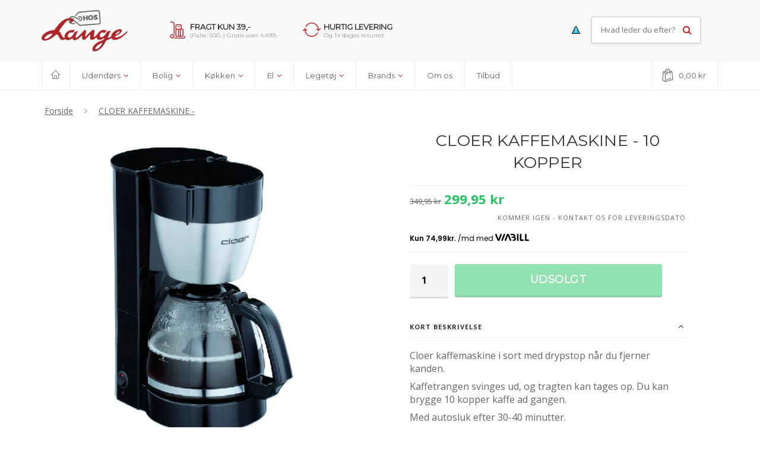

--- FILE ---
content_type: text/html; charset=utf-8
request_url: https://hoslange.dk/products/cloer-kaffemaskine-10-kopper
body_size: 26157
content:
<!DOCTYPE html>
<html lang="en">
  <!--[if lt IE 7]><html class="no-js lt-ie9 lt-ie8 lt-ie7" lang="en"> <![endif]-->
  <!--[if IE 7]><html class="no-js lt-ie9 lt-ie8" lang="en"> <![endif]-->
  <!--[if IE 8]><html class="no-js lt-ie9" lang="en"> <![endif]-->
  <!--[if IE 9 ]><html class="ie9 no-js"> <![endif]-->
  <!--[if (gt IE 9)|!(IE)]><!--> <html class="no-js"> <!--<![endif]--> 

<head>
  <!-- Google Tag Manager -->
<script>(function(w,d,s,l,i){w[l]=w[l]||[];w[l].push({'gtm.start':
new Date().getTime(),event:'gtm.js'});var f=d.getElementsByTagName(s)[0],
j=d.createElement(s),dl=l!='dataLayer'?'&l='+l:'';j.async=true;j.src=
'https://www.googletagmanager.com/gtm.js?id='+i+dl;f.parentNode.insertBefore(j,f);
})(window,document,'script','dataLayer','GTM-KQ25CR4');</script>
<!-- End Google Tag Manager -->
  <!-- Global site tag (gtag.js) - Google Ads: 882351984 -->
<script async src="https://www.googletagmanager.com/gtag/js?id=AW-882351984"></script>
<!-- Google search control bekræft ejer -->
  <meta name="google-site-verification" content="HuNbIyY1BOS-_obU8sCIysHQ6ynATfI16LaaVdrZOyk" />
<script>
 window.dataLayer = window.dataLayer || [];
 function gtag(){dataLayer.push(arguments);}
 gtag('js', new Date());
<!-- Event snippet for dynamic remarketing -->
gtag('config', 'AW-882351984');
</script>

<script>
 gtag('event', 'view_item', {
 'send_to': 'AW-882351984',
 'ecomm_pagetype': 'product',
 'ecomm_prodid': '10268099859',
 'ecomm_totalvalue': '29995'
 });
</script>

    <meta name="google-site-verification" content="HSt4OWUewd_ayhKeGzygtDs_u8gO3XdKt8RQXV-FXC0" />
    <meta name="google-site-verification" content="ra0Azq1Eosiyy16P3q6M2RL2rFIhkgEemi9Hy6Pek-0" />
    <meta name="google-site-verification" content="I7x6otBnXDA0LELOup9nNvYPaTMYwYcFeq08hCY5BYg" />
    <meta name="google-site-verification" content="N1Dp4JEeui8kqImYzP2K9KxxCveLTUtCtxR_l2zeJsg" />
    <meta name="ahrefs-site-verification" content="22d85f4c90d0921925dd0db8e064b8f07f2683bee3243a58109741ae9919d1f7">

    <title>BILLIG SORT CLOER KAFFEMASKINE TIL 10 KOPPER KAFFE MED AUTOSLUK &ndash; HosLange</title>

    
    <meta name="description" content="Cloer kaffemaskine i sort med drypstop når du fjerner kanden. Kaffetrangen svinges ud, og tragten kan tages op. Du kan brygge 10 kopper kaffe ad gangen." />
    

    <link rel="canonical" href="https://hoslange.dk/products/cloer-kaffemaskine-10-kopper" />
    <meta charset="utf-8">

    <!--[if IE]><meta http-equiv='X-UA-Compatible' content='IE=edge,chrome=1'><![endif]-->
    <meta name="viewport" content="width=device-width, initial-scale=1.0, maximum-scale=1.0" />

    <link rel="shortcut icon" href="//hoslange.dk/cdn/shop/t/14/assets/favicon.png?v=27665533935732213221709735142">

    
  


  
  

  <script>
    window.MeteorMenu = window.MeteorMenu || {};

    MeteorMenu.startedLoadingAt = Date.now();

    // Promise polyfill https://github.com/stefanpenner/es6-promise
    !function(t,e){"object"==typeof exports&&"undefined"!=typeof module?module.exports=e():"function"==typeof define&&define.amd?define(e):t.ES6Promise=e()}(this,function(){"use strict";function t(t){var e=typeof t;return null!==t&&("object"===e||"function"===e)}function e(t){return"function"==typeof t}function n(t){B=t}function r(t){G=t}function o(){return function(){return process.nextTick(a)}}function i(){return"undefined"!=typeof z?function(){z(a)}:c()}function s(){var t=0,e=new J(a),n=document.createTextNode("");return e.observe(n,{characterData:!0}),function(){n.data=t=++t%2}}function u(){var t=new MessageChannel;return t.port1.onmessage=a,function(){return t.port2.postMessage(0)}}function c(){var t=setTimeout;return function(){return t(a,1)}}function a(){for(var t=0;t<W;t+=2){var e=V[t],n=V[t+1];e(n),V[t]=void 0,V[t+1]=void 0}W=0}function f(){try{var t=Function("return this")().require("vertx");return z=t.runOnLoop||t.runOnContext,i()}catch(e){return c()}}function l(t,e){var n=this,r=new this.constructor(p);void 0===r[Z]&&O(r);var o=n._state;if(o){var i=arguments[o-1];G(function(){return P(o,r,i,n._result)})}else E(n,r,t,e);return r}function h(t){var e=this;if(t&&"object"==typeof t&&t.constructor===e)return t;var n=new e(p);return g(n,t),n}function p(){}function v(){return new TypeError("You cannot resolve a promise with itself")}function d(){return new TypeError("A promises callback cannot return that same promise.")}function _(t){try{return t.then}catch(e){return nt.error=e,nt}}function y(t,e,n,r){try{t.call(e,n,r)}catch(o){return o}}function m(t,e,n){G(function(t){var r=!1,o=y(n,e,function(n){r||(r=!0,e!==n?g(t,n):S(t,n))},function(e){r||(r=!0,j(t,e))},"Settle: "+(t._label||" unknown promise"));!r&&o&&(r=!0,j(t,o))},t)}function b(t,e){e._state===tt?S(t,e._result):e._state===et?j(t,e._result):E(e,void 0,function(e){return g(t,e)},function(e){return j(t,e)})}function w(t,n,r){n.constructor===t.constructor&&r===l&&n.constructor.resolve===h?b(t,n):r===nt?(j(t,nt.error),nt.error=null):void 0===r?S(t,n):e(r)?m(t,n,r):S(t,n)}function g(e,n){e===n?j(e,v()):t(n)?w(e,n,_(n)):S(e,n)}function A(t){t._onerror&&t._onerror(t._result),T(t)}function S(t,e){t._state===$&&(t._result=e,t._state=tt,0!==t._subscribers.length&&G(T,t))}function j(t,e){t._state===$&&(t._state=et,t._result=e,G(A,t))}function E(t,e,n,r){var o=t._subscribers,i=o.length;t._onerror=null,o[i]=e,o[i+tt]=n,o[i+et]=r,0===i&&t._state&&G(T,t)}function T(t){var e=t._subscribers,n=t._state;if(0!==e.length){for(var r=void 0,o=void 0,i=t._result,s=0;s<e.length;s+=3)r=e[s],o=e[s+n],r?P(n,r,o,i):o(i);t._subscribers.length=0}}function M(t,e){try{return t(e)}catch(n){return nt.error=n,nt}}function P(t,n,r,o){var i=e(r),s=void 0,u=void 0,c=void 0,a=void 0;if(i){if(s=M(r,o),s===nt?(a=!0,u=s.error,s.error=null):c=!0,n===s)return void j(n,d())}else s=o,c=!0;n._state!==$||(i&&c?g(n,s):a?j(n,u):t===tt?S(n,s):t===et&&j(n,s))}function x(t,e){try{e(function(e){g(t,e)},function(e){j(t,e)})}catch(n){j(t,n)}}function C(){return rt++}function O(t){t[Z]=rt++,t._state=void 0,t._result=void 0,t._subscribers=[]}function k(){return new Error("Array Methods must be provided an Array")}function F(t){return new ot(this,t).promise}function Y(t){var e=this;return new e(U(t)?function(n,r){for(var o=t.length,i=0;i<o;i++)e.resolve(t[i]).then(n,r)}:function(t,e){return e(new TypeError("You must pass an array to race."))})}function q(t){var e=this,n=new e(p);return j(n,t),n}function D(){throw new TypeError("You must pass a resolver function as the first argument to the promise constructor")}function K(){throw new TypeError("Failed to construct 'Promise': Please use the 'new' operator, this object constructor cannot be called as a function.")}function L(){var t=void 0;if("undefined"!=typeof global)t=global;else if("undefined"!=typeof self)t=self;else try{t=Function("return this")()}catch(e){throw new Error("polyfill failed because global object is unavailable in this environment")}var n=t.Promise;if(n){var r=null;try{r=Object.prototype.toString.call(n.resolve())}catch(e){}if("[object Promise]"===r&&!n.cast)return}t.Promise=it}var N=void 0;N=Array.isArray?Array.isArray:function(t){return"[object Array]"===Object.prototype.toString.call(t)};var U=N,W=0,z=void 0,B=void 0,G=function(t,e){V[W]=t,V[W+1]=e,W+=2,2===W&&(B?B(a):X())},H="undefined"!=typeof window?window:void 0,I=H||{},J=I.MutationObserver||I.WebKitMutationObserver,Q="undefined"==typeof self&&"undefined"!=typeof process&&"[object process]"==={}.toString.call(process),R="undefined"!=typeof Uint8ClampedArray&&"undefined"!=typeof importScripts&&"undefined"!=typeof MessageChannel,V=new Array(1e3),X=void 0;X=Q?o():J?s():R?u():void 0===H&&"function"==typeof require?f():c();var Z=Math.random().toString(36).substring(2),$=void 0,tt=1,et=2,nt={error:null},rt=0,ot=function(){function t(t,e){this._instanceConstructor=t,this.promise=new t(p),this.promise[Z]||O(this.promise),U(e)?(this.length=e.length,this._remaining=e.length,this._result=new Array(this.length),0===this.length?S(this.promise,this._result):(this.length=this.length||0,this._enumerate(e),0===this._remaining&&S(this.promise,this._result))):j(this.promise,k())}return t.prototype._enumerate=function(t){for(var e=0;this._state===$&&e<t.length;e++)this._eachEntry(t[e],e)},t.prototype._eachEntry=function(t,e){var n=this._instanceConstructor,r=n.resolve;if(r===h){var o=_(t);if(o===l&&t._state!==$)this._settledAt(t._state,e,t._result);else if("function"!=typeof o)this._remaining--,this._result[e]=t;else if(n===it){var i=new n(p);w(i,t,o),this._willSettleAt(i,e)}else this._willSettleAt(new n(function(e){return e(t)}),e)}else this._willSettleAt(r(t),e)},t.prototype._settledAt=function(t,e,n){var r=this.promise;r._state===$&&(this._remaining--,t===et?j(r,n):this._result[e]=n),0===this._remaining&&S(r,this._result)},t.prototype._willSettleAt=function(t,e){var n=this;E(t,void 0,function(t){return n._settledAt(tt,e,t)},function(t){return n._settledAt(et,e,t)})},t}(),it=function(){function t(e){this[Z]=C(),this._result=this._state=void 0,this._subscribers=[],p!==e&&("function"!=typeof e&&D(),this instanceof t?x(this,e):K())}return t.prototype["catch"]=function(t){return this.then(null,t)},t.prototype["finally"]=function(t){var n=this,r=n.constructor;return e(t)?n.then(function(e){return r.resolve(t()).then(function(){return e})},function(e){return r.resolve(t()).then(function(){throw e})}):n.then(t,t)},t}();return it.prototype.then=l,it.all=F,it.race=Y,it.resolve=h,it.reject=q,it._setScheduler=n,it._setAsap=r,it._asap=G,it.polyfill=L,it.Promise=it,it.polyfill(),it});

    // Fetch polyfill https://github.com/developit/unfetch
    self.fetch||(self.fetch=function(e,n){return n=n||{},new Promise(function(t,s){var r=new XMLHttpRequest,o=[],u=[],i={},a=function(){return{ok:2==(r.status/100|0),statusText:r.statusText,status:r.status,url:r.responseURL,text:function(){return Promise.resolve(r.responseText)},json:function(){return Promise.resolve(JSON.parse(r.responseText))},blob:function(){return Promise.resolve(new Blob([r.response]))},clone:a,headers:{keys:function(){return o},entries:function(){return u},get:function(e){return i[e.toLowerCase()]},has:function(e){return e.toLowerCase()in i}}}};for(var c in r.open(n.method||"get",e,!0),r.onload=function(){r.getAllResponseHeaders().replace(/^(.*?):[^\S\n]*([\s\S]*?)$/gm,function(e,n,t){o.push(n=n.toLowerCase()),u.push([n,t]),i[n]=i[n]?i[n]+","+t:t}),t(a())},r.onerror=s,r.withCredentials="include"==n.credentials,n.headers)r.setRequestHeader(c,n.headers[c]);r.send(n.body||null)})});

  
    MeteorMenu.loadData=function(){function e(){return new Promise(function(e){var t=document.createElement("link");t.rel="stylesheet",t.href="//hoslange.dk/cdn/shop/t/14/assets/meteor-menu.css?v=11957129773164742741709735142",t.onload=function(){e()},document.head.appendChild(t)})}function t(){window.performance&&1==window.performance.navigation.type?sessionStorage.removeItem(i):window.performance||sessionStorage.removeItem(i)}function n(){return t(),new Promise(function(e,t){function n(t){return MeteorMenu.data=t,e()}var s=r();if(s)return n(s);fetch(a,{credentials:"include"}).then(function(e){return e.text()}).then(function(e){const t=document.createElement("html");t.innerHTML=e;const r=t.querySelector("script#meteor-menu-data");if(!r)throw new Error("[Meteor Mega Menus] Could not find script#meteor-menu-data in async menu data endpoint");const a=JSON.parse(r.textContent);o(a),sessionStorage.setItem(i,JSON.stringify(a)),n(a)})["catch"](function(e){t(e)})})}function r(){var e=sessionStorage.getItem(i);if(e)try{return JSON.parse(e)}catch(t){console.warn("Meteor Mega Menus: Malformed cached menu data, expected a JSON string but instead got:",e),console.warn("If you are seeing this error, please get in touch with us at support@heliumdev.com"),sessionStorage.removeItem(i)}}function o(e){var t=[],n={linklists:function(e){if(!(e instanceof Object))return"linklists must be an Object"}};for(var r in n){var o=e[r],a=n[r](o);a&&t.push({key:r,error:a,value:o})}if(t.length>0)throw console.error("Meteor Mega Menus: Invalid keys detected in menu data",t),new Error("Malformed menu data")}var a="/products?view=meteor&timestamp="+Date.now(),i="meteor:menu_data",s=[e(),n()];Promise.all(s).then(function(){MeteorMenu.loaded=!0,MeteorMenu.dataReady&&MeteorMenu.dataReady()})["catch"](function(e){throw console.error("Meteor Mega Menus: Encountered an error while attempting to fetchMenuData from '"+a+"'"),new Error(e)})},MeteorMenu.loadData();
  

  </script>

  <script type="text/javascript" src="//hoslange.dk/cdn/shop/t/14/assets/meteor-menu.js?v=44085032019584776211709735142" async></script>


  <script>window.performance && window.performance.mark && window.performance.mark('shopify.content_for_header.start');</script><meta name="google-site-verification" content="ra0Azq1Eosiyy16P3q6M2RL2rFIhkgEemi9Hy6Pek-0">
<meta name="google-site-verification" content="6YnlTFT9BCiB_8MVGwYOXGtf65Ky0VECLoutEsWkWcc">
<meta id="shopify-digital-wallet" name="shopify-digital-wallet" content="/11931614/digital_wallets/dialog">
<meta name="shopify-checkout-api-token" content="c48c296e1894aae6c95969ad4c4e114c">
<link rel="alternate" type="application/json+oembed" href="https://hoslange.dk/products/cloer-kaffemaskine-10-kopper.oembed">
<script async="async" src="/checkouts/internal/preloads.js?locale=da-DK"></script>
<link rel="preconnect" href="https://shop.app" crossorigin="anonymous">
<script async="async" src="https://shop.app/checkouts/internal/preloads.js?locale=da-DK&shop_id=11931614" crossorigin="anonymous"></script>
<script id="apple-pay-shop-capabilities" type="application/json">{"shopId":11931614,"countryCode":"DK","currencyCode":"DKK","merchantCapabilities":["supports3DS"],"merchantId":"gid:\/\/shopify\/Shop\/11931614","merchantName":"HosLange","requiredBillingContactFields":["postalAddress","email","phone"],"requiredShippingContactFields":["postalAddress","email","phone"],"shippingType":"shipping","supportedNetworks":["visa","maestro","masterCard","amex"],"total":{"type":"pending","label":"HosLange","amount":"1.00"},"shopifyPaymentsEnabled":true,"supportsSubscriptions":true}</script>
<script id="shopify-features" type="application/json">{"accessToken":"c48c296e1894aae6c95969ad4c4e114c","betas":["rich-media-storefront-analytics"],"domain":"hoslange.dk","predictiveSearch":true,"shopId":11931614,"locale":"da"}</script>
<script>var Shopify = Shopify || {};
Shopify.shop = "hoslange.myshopify.com";
Shopify.locale = "da";
Shopify.currency = {"active":"DKK","rate":"1.0"};
Shopify.country = "DK";
Shopify.theme = {"name":"Copy of Hoslange - Development","id":159111512397,"schema_name":null,"schema_version":null,"theme_store_id":null,"role":"main"};
Shopify.theme.handle = "null";
Shopify.theme.style = {"id":null,"handle":null};
Shopify.cdnHost = "hoslange.dk/cdn";
Shopify.routes = Shopify.routes || {};
Shopify.routes.root = "/";</script>
<script type="module">!function(o){(o.Shopify=o.Shopify||{}).modules=!0}(window);</script>
<script>!function(o){function n(){var o=[];function n(){o.push(Array.prototype.slice.apply(arguments))}return n.q=o,n}var t=o.Shopify=o.Shopify||{};t.loadFeatures=n(),t.autoloadFeatures=n()}(window);</script>
<script>
  window.ShopifyPay = window.ShopifyPay || {};
  window.ShopifyPay.apiHost = "shop.app\/pay";
  window.ShopifyPay.redirectState = null;
</script>
<script id="shop-js-analytics" type="application/json">{"pageType":"product"}</script>
<script defer="defer" async type="module" src="//hoslange.dk/cdn/shopifycloud/shop-js/modules/v2/client.init-shop-cart-sync_DCvV3KX5.da.esm.js"></script>
<script defer="defer" async type="module" src="//hoslange.dk/cdn/shopifycloud/shop-js/modules/v2/chunk.common_DIrl18zW.esm.js"></script>
<script type="module">
  await import("//hoslange.dk/cdn/shopifycloud/shop-js/modules/v2/client.init-shop-cart-sync_DCvV3KX5.da.esm.js");
await import("//hoslange.dk/cdn/shopifycloud/shop-js/modules/v2/chunk.common_DIrl18zW.esm.js");

  window.Shopify.SignInWithShop?.initShopCartSync?.({"fedCMEnabled":true,"windoidEnabled":true});

</script>
<script>
  window.Shopify = window.Shopify || {};
  if (!window.Shopify.featureAssets) window.Shopify.featureAssets = {};
  window.Shopify.featureAssets['shop-js'] = {"shop-cart-sync":["modules/v2/client.shop-cart-sync_B6aXrFKV.da.esm.js","modules/v2/chunk.common_DIrl18zW.esm.js"],"init-fed-cm":["modules/v2/client.init-fed-cm_DLS-5sfF.da.esm.js","modules/v2/chunk.common_DIrl18zW.esm.js"],"shop-button":["modules/v2/client.shop-button_CUzC5MEO.da.esm.js","modules/v2/chunk.common_DIrl18zW.esm.js"],"init-windoid":["modules/v2/client.init-windoid_D85qsRdK.da.esm.js","modules/v2/chunk.common_DIrl18zW.esm.js"],"shop-cash-offers":["modules/v2/client.shop-cash-offers_D_CaL-4A.da.esm.js","modules/v2/chunk.common_DIrl18zW.esm.js","modules/v2/chunk.modal_DW_KhAHg.esm.js"],"shop-toast-manager":["modules/v2/client.shop-toast-manager_DbJ2vwsg.da.esm.js","modules/v2/chunk.common_DIrl18zW.esm.js"],"init-shop-email-lookup-coordinator":["modules/v2/client.init-shop-email-lookup-coordinator_CDxmHwVL.da.esm.js","modules/v2/chunk.common_DIrl18zW.esm.js"],"pay-button":["modules/v2/client.pay-button_BLOuUZRP.da.esm.js","modules/v2/chunk.common_DIrl18zW.esm.js"],"avatar":["modules/v2/client.avatar_BTnouDA3.da.esm.js"],"init-shop-cart-sync":["modules/v2/client.init-shop-cart-sync_DCvV3KX5.da.esm.js","modules/v2/chunk.common_DIrl18zW.esm.js"],"shop-login-button":["modules/v2/client.shop-login-button_Co8V4OAy.da.esm.js","modules/v2/chunk.common_DIrl18zW.esm.js","modules/v2/chunk.modal_DW_KhAHg.esm.js"],"init-customer-accounts-sign-up":["modules/v2/client.init-customer-accounts-sign-up_DqQ1yb-n.da.esm.js","modules/v2/client.shop-login-button_Co8V4OAy.da.esm.js","modules/v2/chunk.common_DIrl18zW.esm.js","modules/v2/chunk.modal_DW_KhAHg.esm.js"],"init-shop-for-new-customer-accounts":["modules/v2/client.init-shop-for-new-customer-accounts_CFhkMWz_.da.esm.js","modules/v2/client.shop-login-button_Co8V4OAy.da.esm.js","modules/v2/chunk.common_DIrl18zW.esm.js","modules/v2/chunk.modal_DW_KhAHg.esm.js"],"init-customer-accounts":["modules/v2/client.init-customer-accounts_DM0wSxlK.da.esm.js","modules/v2/client.shop-login-button_Co8V4OAy.da.esm.js","modules/v2/chunk.common_DIrl18zW.esm.js","modules/v2/chunk.modal_DW_KhAHg.esm.js"],"shop-follow-button":["modules/v2/client.shop-follow-button_DBp6cHt6.da.esm.js","modules/v2/chunk.common_DIrl18zW.esm.js","modules/v2/chunk.modal_DW_KhAHg.esm.js"],"lead-capture":["modules/v2/client.lead-capture_Mt4LNNRA.da.esm.js","modules/v2/chunk.common_DIrl18zW.esm.js","modules/v2/chunk.modal_DW_KhAHg.esm.js"],"checkout-modal":["modules/v2/client.checkout-modal_DDXnGR-N.da.esm.js","modules/v2/chunk.common_DIrl18zW.esm.js","modules/v2/chunk.modal_DW_KhAHg.esm.js"],"shop-login":["modules/v2/client.shop-login_C7LcDPtP.da.esm.js","modules/v2/chunk.common_DIrl18zW.esm.js","modules/v2/chunk.modal_DW_KhAHg.esm.js"],"payment-terms":["modules/v2/client.payment-terms_Ch4j6cmI.da.esm.js","modules/v2/chunk.common_DIrl18zW.esm.js","modules/v2/chunk.modal_DW_KhAHg.esm.js"]};
</script>
<script>(function() {
  var isLoaded = false;
  function asyncLoad() {
    if (isLoaded) return;
    isLoaded = true;
    var urls = ["https:\/\/chimpstatic.com\/mcjs-connected\/js\/users\/25cbc7e54d60cad530997058b\/fc1c9cec6fba506b563ec70ef.js?shop=hoslange.myshopify.com","https:\/\/cdn.shopify.com\/s\/files\/1\/1193\/1614\/t\/4\/assets\/verify-meteor-menu.js?meteor_tier=premium_legacy_bacon\u0026shop=hoslange.myshopify.com","https:\/\/sfdr.co\/sfdr.js?sid=43657\u0026shop=hoslange.myshopify.com","https:\/\/cdn.hextom.com\/js\/freeshippingbar.js?shop=hoslange.myshopify.com","https:\/\/cdn.hextom.com\/js\/quickannouncementbar.js?shop=hoslange.myshopify.com"];
    for (var i = 0; i < urls.length; i++) {
      var s = document.createElement('script');
      s.type = 'text/javascript';
      s.async = true;
      s.src = urls[i];
      var x = document.getElementsByTagName('script')[0];
      x.parentNode.insertBefore(s, x);
    }
  };
  if(window.attachEvent) {
    window.attachEvent('onload', asyncLoad);
  } else {
    window.addEventListener('load', asyncLoad, false);
  }
})();</script>
<script id="__st">var __st={"a":11931614,"offset":3600,"reqid":"6b76416f-9f81-4485-979a-38205761671f-1769008717","pageurl":"hoslange.dk\/products\/cloer-kaffemaskine-10-kopper","u":"5e5180b01410","p":"product","rtyp":"product","rid":10268099859};</script>
<script>window.ShopifyPaypalV4VisibilityTracking = true;</script>
<script id="captcha-bootstrap">!function(){'use strict';const t='contact',e='account',n='new_comment',o=[[t,t],['blogs',n],['comments',n],[t,'customer']],c=[[e,'customer_login'],[e,'guest_login'],[e,'recover_customer_password'],[e,'create_customer']],r=t=>t.map((([t,e])=>`form[action*='/${t}']:not([data-nocaptcha='true']) input[name='form_type'][value='${e}']`)).join(','),a=t=>()=>t?[...document.querySelectorAll(t)].map((t=>t.form)):[];function s(){const t=[...o],e=r(t);return a(e)}const i='password',u='form_key',d=['recaptcha-v3-token','g-recaptcha-response','h-captcha-response',i],f=()=>{try{return window.sessionStorage}catch{return}},m='__shopify_v',_=t=>t.elements[u];function p(t,e,n=!1){try{const o=window.sessionStorage,c=JSON.parse(o.getItem(e)),{data:r}=function(t){const{data:e,action:n}=t;return t[m]||n?{data:e,action:n}:{data:t,action:n}}(c);for(const[e,n]of Object.entries(r))t.elements[e]&&(t.elements[e].value=n);n&&o.removeItem(e)}catch(o){console.error('form repopulation failed',{error:o})}}const l='form_type',E='cptcha';function T(t){t.dataset[E]=!0}const w=window,h=w.document,L='Shopify',v='ce_forms',y='captcha';let A=!1;((t,e)=>{const n=(g='f06e6c50-85a8-45c8-87d0-21a2b65856fe',I='https://cdn.shopify.com/shopifycloud/storefront-forms-hcaptcha/ce_storefront_forms_captcha_hcaptcha.v1.5.2.iife.js',D={infoText:'Beskyttet af hCaptcha',privacyText:'Beskyttelse af persondata',termsText:'Vilkår'},(t,e,n)=>{const o=w[L][v],c=o.bindForm;if(c)return c(t,g,e,D).then(n);var r;o.q.push([[t,g,e,D],n]),r=I,A||(h.body.append(Object.assign(h.createElement('script'),{id:'captcha-provider',async:!0,src:r})),A=!0)});var g,I,D;w[L]=w[L]||{},w[L][v]=w[L][v]||{},w[L][v].q=[],w[L][y]=w[L][y]||{},w[L][y].protect=function(t,e){n(t,void 0,e),T(t)},Object.freeze(w[L][y]),function(t,e,n,w,h,L){const[v,y,A,g]=function(t,e,n){const i=e?o:[],u=t?c:[],d=[...i,...u],f=r(d),m=r(i),_=r(d.filter((([t,e])=>n.includes(e))));return[a(f),a(m),a(_),s()]}(w,h,L),I=t=>{const e=t.target;return e instanceof HTMLFormElement?e:e&&e.form},D=t=>v().includes(t);t.addEventListener('submit',(t=>{const e=I(t);if(!e)return;const n=D(e)&&!e.dataset.hcaptchaBound&&!e.dataset.recaptchaBound,o=_(e),c=g().includes(e)&&(!o||!o.value);(n||c)&&t.preventDefault(),c&&!n&&(function(t){try{if(!f())return;!function(t){const e=f();if(!e)return;const n=_(t);if(!n)return;const o=n.value;o&&e.removeItem(o)}(t);const e=Array.from(Array(32),(()=>Math.random().toString(36)[2])).join('');!function(t,e){_(t)||t.append(Object.assign(document.createElement('input'),{type:'hidden',name:u})),t.elements[u].value=e}(t,e),function(t,e){const n=f();if(!n)return;const o=[...t.querySelectorAll(`input[type='${i}']`)].map((({name:t})=>t)),c=[...d,...o],r={};for(const[a,s]of new FormData(t).entries())c.includes(a)||(r[a]=s);n.setItem(e,JSON.stringify({[m]:1,action:t.action,data:r}))}(t,e)}catch(e){console.error('failed to persist form',e)}}(e),e.submit())}));const S=(t,e)=>{t&&!t.dataset[E]&&(n(t,e.some((e=>e===t))),T(t))};for(const o of['focusin','change'])t.addEventListener(o,(t=>{const e=I(t);D(e)&&S(e,y())}));const B=e.get('form_key'),M=e.get(l),P=B&&M;t.addEventListener('DOMContentLoaded',(()=>{const t=y();if(P)for(const e of t)e.elements[l].value===M&&p(e,B);[...new Set([...A(),...v().filter((t=>'true'===t.dataset.shopifyCaptcha))])].forEach((e=>S(e,t)))}))}(h,new URLSearchParams(w.location.search),n,t,e,['guest_login'])})(!0,!0)}();</script>
<script integrity="sha256-4kQ18oKyAcykRKYeNunJcIwy7WH5gtpwJnB7kiuLZ1E=" data-source-attribution="shopify.loadfeatures" defer="defer" src="//hoslange.dk/cdn/shopifycloud/storefront/assets/storefront/load_feature-a0a9edcb.js" crossorigin="anonymous"></script>
<script crossorigin="anonymous" defer="defer" src="//hoslange.dk/cdn/shopifycloud/storefront/assets/shopify_pay/storefront-65b4c6d7.js?v=20250812"></script>
<script data-source-attribution="shopify.dynamic_checkout.dynamic.init">var Shopify=Shopify||{};Shopify.PaymentButton=Shopify.PaymentButton||{isStorefrontPortableWallets:!0,init:function(){window.Shopify.PaymentButton.init=function(){};var t=document.createElement("script");t.src="https://hoslange.dk/cdn/shopifycloud/portable-wallets/latest/portable-wallets.da.js",t.type="module",document.head.appendChild(t)}};
</script>
<script data-source-attribution="shopify.dynamic_checkout.buyer_consent">
  function portableWalletsHideBuyerConsent(e){var t=document.getElementById("shopify-buyer-consent"),n=document.getElementById("shopify-subscription-policy-button");t&&n&&(t.classList.add("hidden"),t.setAttribute("aria-hidden","true"),n.removeEventListener("click",e))}function portableWalletsShowBuyerConsent(e){var t=document.getElementById("shopify-buyer-consent"),n=document.getElementById("shopify-subscription-policy-button");t&&n&&(t.classList.remove("hidden"),t.removeAttribute("aria-hidden"),n.addEventListener("click",e))}window.Shopify?.PaymentButton&&(window.Shopify.PaymentButton.hideBuyerConsent=portableWalletsHideBuyerConsent,window.Shopify.PaymentButton.showBuyerConsent=portableWalletsShowBuyerConsent);
</script>
<script data-source-attribution="shopify.dynamic_checkout.cart.bootstrap">document.addEventListener("DOMContentLoaded",(function(){function t(){return document.querySelector("shopify-accelerated-checkout-cart, shopify-accelerated-checkout")}if(t())Shopify.PaymentButton.init();else{new MutationObserver((function(e,n){t()&&(Shopify.PaymentButton.init(),n.disconnect())})).observe(document.body,{childList:!0,subtree:!0})}}));
</script>
<link id="shopify-accelerated-checkout-styles" rel="stylesheet" media="screen" href="https://hoslange.dk/cdn/shopifycloud/portable-wallets/latest/accelerated-checkout-backwards-compat.css" crossorigin="anonymous">
<style id="shopify-accelerated-checkout-cart">
        #shopify-buyer-consent {
  margin-top: 1em;
  display: inline-block;
  width: 100%;
}

#shopify-buyer-consent.hidden {
  display: none;
}

#shopify-subscription-policy-button {
  background: none;
  border: none;
  padding: 0;
  text-decoration: underline;
  font-size: inherit;
  cursor: pointer;
}

#shopify-subscription-policy-button::before {
  box-shadow: none;
}

      </style>

<script>window.performance && window.performance.mark && window.performance.mark('shopify.content_for_header.end');</script>

    <!-- CSS -->
    <link href="//hoslange.dk/cdn/shop/t/14/assets/plugins.css?v=39484325750767997561709735142" rel="stylesheet" type="text/css" media="all" />
    <link href="//hoslange.dk/cdn/shop/t/14/assets/style.css?v=54880261656654739401709735142" rel="stylesheet" type="text/css" media="all" />

    <link rel="stylesheet" href="//maxcdn.bootstrapcdn.com/font-awesome/4.5.0/css/font-awesome.min.css">  

    <script type="text/javascript" src="//code.jquery.com/jquery-latest.min.js"></script>  

    <script src="//hoslange.dk/cdn/shopifycloud/storefront/assets/themes_support/option_selection-b017cd28.js" type="text/javascript"></script>

    
    
    <style>
      .shopify-preview-bar{display:none;}
    </style>
  <link rel="stylesheet" href="//hoslange.dk/cdn/shop/t/14/assets/sca-pp.css?v=26248894406678077071709735142">
 <script>
  
  SCAPPShop = {};
    
  </script>
<script src="//hoslange.dk/cdn/shop/t/14/assets/sca-pp-initial.js?v=44055980046105472121709735142" type="text/javascript"></script>
  
<!-- Global site tag (gtag.js) - Google Ads: 882351984 -->
<script async src="https://www.googletagmanager.com/gtag/js?id=AW-882351984"></script>
<script>
  window.dataLayer = window.dataLayer || [];
  function gtag(){dataLayer.push(arguments);}
  gtag('js', new Date());

  gtag('config', 'AW-882351984');
</script>
  <script>
  gtag('event', 'page_view', {
    'send_to': 'AW-882351984',
    'value':product.price,
    'items': [{
      'id':product.id,
      'google_business_vertical': 'retail'
    }]
  });
  </script>
<meta name="facebook-domain-verification" content="u974bpb3ntdevjvlnecsx8x409200u" />
<meta property="og:image" content="https://cdn.shopify.com/s/files/1/1193/1614/products/hoslange-cloer-kaffemaskine.png?v=1571456421" />
<meta property="og:image:secure_url" content="https://cdn.shopify.com/s/files/1/1193/1614/products/hoslange-cloer-kaffemaskine.png?v=1571456421" />
<meta property="og:image:width" content="600" />
<meta property="og:image:height" content="600" />
<link href="https://monorail-edge.shopifysvc.com" rel="dns-prefetch">
<script>(function(){if ("sendBeacon" in navigator && "performance" in window) {try {var session_token_from_headers = performance.getEntriesByType('navigation')[0].serverTiming.find(x => x.name == '_s').description;} catch {var session_token_from_headers = undefined;}var session_cookie_matches = document.cookie.match(/_shopify_s=([^;]*)/);var session_token_from_cookie = session_cookie_matches && session_cookie_matches.length === 2 ? session_cookie_matches[1] : "";var session_token = session_token_from_headers || session_token_from_cookie || "";function handle_abandonment_event(e) {var entries = performance.getEntries().filter(function(entry) {return /monorail-edge.shopifysvc.com/.test(entry.name);});if (!window.abandonment_tracked && entries.length === 0) {window.abandonment_tracked = true;var currentMs = Date.now();var navigation_start = performance.timing.navigationStart;var payload = {shop_id: 11931614,url: window.location.href,navigation_start,duration: currentMs - navigation_start,session_token,page_type: "product"};window.navigator.sendBeacon("https://monorail-edge.shopifysvc.com/v1/produce", JSON.stringify({schema_id: "online_store_buyer_site_abandonment/1.1",payload: payload,metadata: {event_created_at_ms: currentMs,event_sent_at_ms: currentMs}}));}}window.addEventListener('pagehide', handle_abandonment_event);}}());</script>
<script id="web-pixels-manager-setup">(function e(e,d,r,n,o){if(void 0===o&&(o={}),!Boolean(null===(a=null===(i=window.Shopify)||void 0===i?void 0:i.analytics)||void 0===a?void 0:a.replayQueue)){var i,a;window.Shopify=window.Shopify||{};var t=window.Shopify;t.analytics=t.analytics||{};var s=t.analytics;s.replayQueue=[],s.publish=function(e,d,r){return s.replayQueue.push([e,d,r]),!0};try{self.performance.mark("wpm:start")}catch(e){}var l=function(){var e={modern:/Edge?\/(1{2}[4-9]|1[2-9]\d|[2-9]\d{2}|\d{4,})\.\d+(\.\d+|)|Firefox\/(1{2}[4-9]|1[2-9]\d|[2-9]\d{2}|\d{4,})\.\d+(\.\d+|)|Chrom(ium|e)\/(9{2}|\d{3,})\.\d+(\.\d+|)|(Maci|X1{2}).+ Version\/(15\.\d+|(1[6-9]|[2-9]\d|\d{3,})\.\d+)([,.]\d+|)( \(\w+\)|)( Mobile\/\w+|) Safari\/|Chrome.+OPR\/(9{2}|\d{3,})\.\d+\.\d+|(CPU[ +]OS|iPhone[ +]OS|CPU[ +]iPhone|CPU IPhone OS|CPU iPad OS)[ +]+(15[._]\d+|(1[6-9]|[2-9]\d|\d{3,})[._]\d+)([._]\d+|)|Android:?[ /-](13[3-9]|1[4-9]\d|[2-9]\d{2}|\d{4,})(\.\d+|)(\.\d+|)|Android.+Firefox\/(13[5-9]|1[4-9]\d|[2-9]\d{2}|\d{4,})\.\d+(\.\d+|)|Android.+Chrom(ium|e)\/(13[3-9]|1[4-9]\d|[2-9]\d{2}|\d{4,})\.\d+(\.\d+|)|SamsungBrowser\/([2-9]\d|\d{3,})\.\d+/,legacy:/Edge?\/(1[6-9]|[2-9]\d|\d{3,})\.\d+(\.\d+|)|Firefox\/(5[4-9]|[6-9]\d|\d{3,})\.\d+(\.\d+|)|Chrom(ium|e)\/(5[1-9]|[6-9]\d|\d{3,})\.\d+(\.\d+|)([\d.]+$|.*Safari\/(?![\d.]+ Edge\/[\d.]+$))|(Maci|X1{2}).+ Version\/(10\.\d+|(1[1-9]|[2-9]\d|\d{3,})\.\d+)([,.]\d+|)( \(\w+\)|)( Mobile\/\w+|) Safari\/|Chrome.+OPR\/(3[89]|[4-9]\d|\d{3,})\.\d+\.\d+|(CPU[ +]OS|iPhone[ +]OS|CPU[ +]iPhone|CPU IPhone OS|CPU iPad OS)[ +]+(10[._]\d+|(1[1-9]|[2-9]\d|\d{3,})[._]\d+)([._]\d+|)|Android:?[ /-](13[3-9]|1[4-9]\d|[2-9]\d{2}|\d{4,})(\.\d+|)(\.\d+|)|Mobile Safari.+OPR\/([89]\d|\d{3,})\.\d+\.\d+|Android.+Firefox\/(13[5-9]|1[4-9]\d|[2-9]\d{2}|\d{4,})\.\d+(\.\d+|)|Android.+Chrom(ium|e)\/(13[3-9]|1[4-9]\d|[2-9]\d{2}|\d{4,})\.\d+(\.\d+|)|Android.+(UC? ?Browser|UCWEB|U3)[ /]?(15\.([5-9]|\d{2,})|(1[6-9]|[2-9]\d|\d{3,})\.\d+)\.\d+|SamsungBrowser\/(5\.\d+|([6-9]|\d{2,})\.\d+)|Android.+MQ{2}Browser\/(14(\.(9|\d{2,})|)|(1[5-9]|[2-9]\d|\d{3,})(\.\d+|))(\.\d+|)|K[Aa][Ii]OS\/(3\.\d+|([4-9]|\d{2,})\.\d+)(\.\d+|)/},d=e.modern,r=e.legacy,n=navigator.userAgent;return n.match(d)?"modern":n.match(r)?"legacy":"unknown"}(),u="modern"===l?"modern":"legacy",c=(null!=n?n:{modern:"",legacy:""})[u],f=function(e){return[e.baseUrl,"/wpm","/b",e.hashVersion,"modern"===e.buildTarget?"m":"l",".js"].join("")}({baseUrl:d,hashVersion:r,buildTarget:u}),m=function(e){var d=e.version,r=e.bundleTarget,n=e.surface,o=e.pageUrl,i=e.monorailEndpoint;return{emit:function(e){var a=e.status,t=e.errorMsg,s=(new Date).getTime(),l=JSON.stringify({metadata:{event_sent_at_ms:s},events:[{schema_id:"web_pixels_manager_load/3.1",payload:{version:d,bundle_target:r,page_url:o,status:a,surface:n,error_msg:t},metadata:{event_created_at_ms:s}}]});if(!i)return console&&console.warn&&console.warn("[Web Pixels Manager] No Monorail endpoint provided, skipping logging."),!1;try{return self.navigator.sendBeacon.bind(self.navigator)(i,l)}catch(e){}var u=new XMLHttpRequest;try{return u.open("POST",i,!0),u.setRequestHeader("Content-Type","text/plain"),u.send(l),!0}catch(e){return console&&console.warn&&console.warn("[Web Pixels Manager] Got an unhandled error while logging to Monorail."),!1}}}}({version:r,bundleTarget:l,surface:e.surface,pageUrl:self.location.href,monorailEndpoint:e.monorailEndpoint});try{o.browserTarget=l,function(e){var d=e.src,r=e.async,n=void 0===r||r,o=e.onload,i=e.onerror,a=e.sri,t=e.scriptDataAttributes,s=void 0===t?{}:t,l=document.createElement("script"),u=document.querySelector("head"),c=document.querySelector("body");if(l.async=n,l.src=d,a&&(l.integrity=a,l.crossOrigin="anonymous"),s)for(var f in s)if(Object.prototype.hasOwnProperty.call(s,f))try{l.dataset[f]=s[f]}catch(e){}if(o&&l.addEventListener("load",o),i&&l.addEventListener("error",i),u)u.appendChild(l);else{if(!c)throw new Error("Did not find a head or body element to append the script");c.appendChild(l)}}({src:f,async:!0,onload:function(){if(!function(){var e,d;return Boolean(null===(d=null===(e=window.Shopify)||void 0===e?void 0:e.analytics)||void 0===d?void 0:d.initialized)}()){var d=window.webPixelsManager.init(e)||void 0;if(d){var r=window.Shopify.analytics;r.replayQueue.forEach((function(e){var r=e[0],n=e[1],o=e[2];d.publishCustomEvent(r,n,o)})),r.replayQueue=[],r.publish=d.publishCustomEvent,r.visitor=d.visitor,r.initialized=!0}}},onerror:function(){return m.emit({status:"failed",errorMsg:"".concat(f," has failed to load")})},sri:function(e){var d=/^sha384-[A-Za-z0-9+/=]+$/;return"string"==typeof e&&d.test(e)}(c)?c:"",scriptDataAttributes:o}),m.emit({status:"loading"})}catch(e){m.emit({status:"failed",errorMsg:(null==e?void 0:e.message)||"Unknown error"})}}})({shopId: 11931614,storefrontBaseUrl: "https://hoslange.dk",extensionsBaseUrl: "https://extensions.shopifycdn.com/cdn/shopifycloud/web-pixels-manager",monorailEndpoint: "https://monorail-edge.shopifysvc.com/unstable/produce_batch",surface: "storefront-renderer",enabledBetaFlags: ["2dca8a86"],webPixelsConfigList: [{"id":"1010139469","configuration":"{\"config\":\"{\\\"pixel_id\\\":\\\"G-QDQCS38FYF\\\",\\\"target_country\\\":\\\"DK\\\",\\\"gtag_events\\\":[{\\\"type\\\":\\\"search\\\",\\\"action_label\\\":[\\\"G-QDQCS38FYF\\\",\\\"AW-882351984\\\/7kkICJzJuPUBEPC-3qQD\\\"]},{\\\"type\\\":\\\"begin_checkout\\\",\\\"action_label\\\":[\\\"G-QDQCS38FYF\\\",\\\"AW-882351984\\\/7Fh_CJnJuPUBEPC-3qQD\\\"]},{\\\"type\\\":\\\"view_item\\\",\\\"action_label\\\":[\\\"G-QDQCS38FYF\\\",\\\"AW-882351984\\\/yq2bCJPJuPUBEPC-3qQD\\\",\\\"MC-EL1YZZJM2T\\\"]},{\\\"type\\\":\\\"purchase\\\",\\\"action_label\\\":[\\\"G-QDQCS38FYF\\\",\\\"AW-882351984\\\/RF2hCJDJuPUBEPC-3qQD\\\",\\\"MC-EL1YZZJM2T\\\"]},{\\\"type\\\":\\\"page_view\\\",\\\"action_label\\\":[\\\"G-QDQCS38FYF\\\",\\\"AW-882351984\\\/drD9CI3JuPUBEPC-3qQD\\\",\\\"MC-EL1YZZJM2T\\\"]},{\\\"type\\\":\\\"add_payment_info\\\",\\\"action_label\\\":[\\\"G-QDQCS38FYF\\\",\\\"AW-882351984\\\/ojsECJ_JuPUBEPC-3qQD\\\"]},{\\\"type\\\":\\\"add_to_cart\\\",\\\"action_label\\\":[\\\"G-QDQCS38FYF\\\",\\\"AW-882351984\\\/BILoCJbJuPUBEPC-3qQD\\\"]}],\\\"enable_monitoring_mode\\\":false}\"}","eventPayloadVersion":"v1","runtimeContext":"OPEN","scriptVersion":"b2a88bafab3e21179ed38636efcd8a93","type":"APP","apiClientId":1780363,"privacyPurposes":[],"dataSharingAdjustments":{"protectedCustomerApprovalScopes":["read_customer_address","read_customer_email","read_customer_name","read_customer_personal_data","read_customer_phone"]}},{"id":"161775949","eventPayloadVersion":"v1","runtimeContext":"LAX","scriptVersion":"1","type":"CUSTOM","privacyPurposes":["MARKETING"],"name":"Meta pixel (migrated)"},{"id":"shopify-app-pixel","configuration":"{}","eventPayloadVersion":"v1","runtimeContext":"STRICT","scriptVersion":"0450","apiClientId":"shopify-pixel","type":"APP","privacyPurposes":["ANALYTICS","MARKETING"]},{"id":"shopify-custom-pixel","eventPayloadVersion":"v1","runtimeContext":"LAX","scriptVersion":"0450","apiClientId":"shopify-pixel","type":"CUSTOM","privacyPurposes":["ANALYTICS","MARKETING"]}],isMerchantRequest: false,initData: {"shop":{"name":"HosLange","paymentSettings":{"currencyCode":"DKK"},"myshopifyDomain":"hoslange.myshopify.com","countryCode":"DK","storefrontUrl":"https:\/\/hoslange.dk"},"customer":null,"cart":null,"checkout":null,"productVariants":[{"price":{"amount":299.95,"currencyCode":"DKK"},"product":{"title":"CLOER KAFFEMASKINE - 10 KOPPER","vendor":"AK trading","id":"10268099859","untranslatedTitle":"CLOER KAFFEMASKINE - 10 KOPPER","url":"\/products\/cloer-kaffemaskine-10-kopper","type":"Kaffemaskine"},"id":"41635310931","image":{"src":"\/\/hoslange.dk\/cdn\/shop\/products\/hoslange-cloer-kaffemaskine.png?v=1571456421"},"sku":"","title":"Default Title","untranslatedTitle":"Default Title"}],"purchasingCompany":null},},"https://hoslange.dk/cdn","fcfee988w5aeb613cpc8e4bc33m6693e112",{"modern":"","legacy":""},{"shopId":"11931614","storefrontBaseUrl":"https:\/\/hoslange.dk","extensionBaseUrl":"https:\/\/extensions.shopifycdn.com\/cdn\/shopifycloud\/web-pixels-manager","surface":"storefront-renderer","enabledBetaFlags":"[\"2dca8a86\"]","isMerchantRequest":"false","hashVersion":"fcfee988w5aeb613cpc8e4bc33m6693e112","publish":"custom","events":"[[\"page_viewed\",{}],[\"product_viewed\",{\"productVariant\":{\"price\":{\"amount\":299.95,\"currencyCode\":\"DKK\"},\"product\":{\"title\":\"CLOER KAFFEMASKINE - 10 KOPPER\",\"vendor\":\"AK trading\",\"id\":\"10268099859\",\"untranslatedTitle\":\"CLOER KAFFEMASKINE - 10 KOPPER\",\"url\":\"\/products\/cloer-kaffemaskine-10-kopper\",\"type\":\"Kaffemaskine\"},\"id\":\"41635310931\",\"image\":{\"src\":\"\/\/hoslange.dk\/cdn\/shop\/products\/hoslange-cloer-kaffemaskine.png?v=1571456421\"},\"sku\":\"\",\"title\":\"Default Title\",\"untranslatedTitle\":\"Default Title\"}}]]"});</script><script>
  window.ShopifyAnalytics = window.ShopifyAnalytics || {};
  window.ShopifyAnalytics.meta = window.ShopifyAnalytics.meta || {};
  window.ShopifyAnalytics.meta.currency = 'DKK';
  var meta = {"product":{"id":10268099859,"gid":"gid:\/\/shopify\/Product\/10268099859","vendor":"AK trading","type":"Kaffemaskine","handle":"cloer-kaffemaskine-10-kopper","variants":[{"id":41635310931,"price":29995,"name":"CLOER KAFFEMASKINE - 10 KOPPER","public_title":null,"sku":""}],"remote":false},"page":{"pageType":"product","resourceType":"product","resourceId":10268099859,"requestId":"6b76416f-9f81-4485-979a-38205761671f-1769008717"}};
  for (var attr in meta) {
    window.ShopifyAnalytics.meta[attr] = meta[attr];
  }
</script>
<script class="analytics">
  (function () {
    var customDocumentWrite = function(content) {
      var jquery = null;

      if (window.jQuery) {
        jquery = window.jQuery;
      } else if (window.Checkout && window.Checkout.$) {
        jquery = window.Checkout.$;
      }

      if (jquery) {
        jquery('body').append(content);
      }
    };

    var hasLoggedConversion = function(token) {
      if (token) {
        return document.cookie.indexOf('loggedConversion=' + token) !== -1;
      }
      return false;
    }

    var setCookieIfConversion = function(token) {
      if (token) {
        var twoMonthsFromNow = new Date(Date.now());
        twoMonthsFromNow.setMonth(twoMonthsFromNow.getMonth() + 2);

        document.cookie = 'loggedConversion=' + token + '; expires=' + twoMonthsFromNow;
      }
    }

    var trekkie = window.ShopifyAnalytics.lib = window.trekkie = window.trekkie || [];
    if (trekkie.integrations) {
      return;
    }
    trekkie.methods = [
      'identify',
      'page',
      'ready',
      'track',
      'trackForm',
      'trackLink'
    ];
    trekkie.factory = function(method) {
      return function() {
        var args = Array.prototype.slice.call(arguments);
        args.unshift(method);
        trekkie.push(args);
        return trekkie;
      };
    };
    for (var i = 0; i < trekkie.methods.length; i++) {
      var key = trekkie.methods[i];
      trekkie[key] = trekkie.factory(key);
    }
    trekkie.load = function(config) {
      trekkie.config = config || {};
      trekkie.config.initialDocumentCookie = document.cookie;
      var first = document.getElementsByTagName('script')[0];
      var script = document.createElement('script');
      script.type = 'text/javascript';
      script.onerror = function(e) {
        var scriptFallback = document.createElement('script');
        scriptFallback.type = 'text/javascript';
        scriptFallback.onerror = function(error) {
                var Monorail = {
      produce: function produce(monorailDomain, schemaId, payload) {
        var currentMs = new Date().getTime();
        var event = {
          schema_id: schemaId,
          payload: payload,
          metadata: {
            event_created_at_ms: currentMs,
            event_sent_at_ms: currentMs
          }
        };
        return Monorail.sendRequest("https://" + monorailDomain + "/v1/produce", JSON.stringify(event));
      },
      sendRequest: function sendRequest(endpointUrl, payload) {
        // Try the sendBeacon API
        if (window && window.navigator && typeof window.navigator.sendBeacon === 'function' && typeof window.Blob === 'function' && !Monorail.isIos12()) {
          var blobData = new window.Blob([payload], {
            type: 'text/plain'
          });

          if (window.navigator.sendBeacon(endpointUrl, blobData)) {
            return true;
          } // sendBeacon was not successful

        } // XHR beacon

        var xhr = new XMLHttpRequest();

        try {
          xhr.open('POST', endpointUrl);
          xhr.setRequestHeader('Content-Type', 'text/plain');
          xhr.send(payload);
        } catch (e) {
          console.log(e);
        }

        return false;
      },
      isIos12: function isIos12() {
        return window.navigator.userAgent.lastIndexOf('iPhone; CPU iPhone OS 12_') !== -1 || window.navigator.userAgent.lastIndexOf('iPad; CPU OS 12_') !== -1;
      }
    };
    Monorail.produce('monorail-edge.shopifysvc.com',
      'trekkie_storefront_load_errors/1.1',
      {shop_id: 11931614,
      theme_id: 159111512397,
      app_name: "storefront",
      context_url: window.location.href,
      source_url: "//hoslange.dk/cdn/s/trekkie.storefront.cd680fe47e6c39ca5d5df5f0a32d569bc48c0f27.min.js"});

        };
        scriptFallback.async = true;
        scriptFallback.src = '//hoslange.dk/cdn/s/trekkie.storefront.cd680fe47e6c39ca5d5df5f0a32d569bc48c0f27.min.js';
        first.parentNode.insertBefore(scriptFallback, first);
      };
      script.async = true;
      script.src = '//hoslange.dk/cdn/s/trekkie.storefront.cd680fe47e6c39ca5d5df5f0a32d569bc48c0f27.min.js';
      first.parentNode.insertBefore(script, first);
    };
    trekkie.load(
      {"Trekkie":{"appName":"storefront","development":false,"defaultAttributes":{"shopId":11931614,"isMerchantRequest":null,"themeId":159111512397,"themeCityHash":"8819910523433299848","contentLanguage":"da","currency":"DKK","eventMetadataId":"8de806f2-c512-4693-a353-96ab58b0047f"},"isServerSideCookieWritingEnabled":true,"monorailRegion":"shop_domain","enabledBetaFlags":["65f19447"]},"Session Attribution":{},"S2S":{"facebookCapiEnabled":true,"source":"trekkie-storefront-renderer","apiClientId":580111}}
    );

    var loaded = false;
    trekkie.ready(function() {
      if (loaded) return;
      loaded = true;

      window.ShopifyAnalytics.lib = window.trekkie;

      var originalDocumentWrite = document.write;
      document.write = customDocumentWrite;
      try { window.ShopifyAnalytics.merchantGoogleAnalytics.call(this); } catch(error) {};
      document.write = originalDocumentWrite;

      window.ShopifyAnalytics.lib.page(null,{"pageType":"product","resourceType":"product","resourceId":10268099859,"requestId":"6b76416f-9f81-4485-979a-38205761671f-1769008717","shopifyEmitted":true});

      var match = window.location.pathname.match(/checkouts\/(.+)\/(thank_you|post_purchase)/)
      var token = match? match[1]: undefined;
      if (!hasLoggedConversion(token)) {
        setCookieIfConversion(token);
        window.ShopifyAnalytics.lib.track("Viewed Product",{"currency":"DKK","variantId":41635310931,"productId":10268099859,"productGid":"gid:\/\/shopify\/Product\/10268099859","name":"CLOER KAFFEMASKINE - 10 KOPPER","price":"299.95","sku":"","brand":"AK trading","variant":null,"category":"Kaffemaskine","nonInteraction":true,"remote":false},undefined,undefined,{"shopifyEmitted":true});
      window.ShopifyAnalytics.lib.track("monorail:\/\/trekkie_storefront_viewed_product\/1.1",{"currency":"DKK","variantId":41635310931,"productId":10268099859,"productGid":"gid:\/\/shopify\/Product\/10268099859","name":"CLOER KAFFEMASKINE - 10 KOPPER","price":"299.95","sku":"","brand":"AK trading","variant":null,"category":"Kaffemaskine","nonInteraction":true,"remote":false,"referer":"https:\/\/hoslange.dk\/products\/cloer-kaffemaskine-10-kopper"});
      }
    });


        var eventsListenerScript = document.createElement('script');
        eventsListenerScript.async = true;
        eventsListenerScript.src = "//hoslange.dk/cdn/shopifycloud/storefront/assets/shop_events_listener-3da45d37.js";
        document.getElementsByTagName('head')[0].appendChild(eventsListenerScript);

})();</script>
  <script>
  if (!window.ga || (window.ga && typeof window.ga !== 'function')) {
    window.ga = function ga() {
      (window.ga.q = window.ga.q || []).push(arguments);
      if (window.Shopify && window.Shopify.analytics && typeof window.Shopify.analytics.publish === 'function') {
        window.Shopify.analytics.publish("ga_stub_called", {}, {sendTo: "google_osp_migration"});
      }
      console.error("Shopify's Google Analytics stub called with:", Array.from(arguments), "\nSee https://help.shopify.com/manual/promoting-marketing/pixels/pixel-migration#google for more information.");
    };
    if (window.Shopify && window.Shopify.analytics && typeof window.Shopify.analytics.publish === 'function') {
      window.Shopify.analytics.publish("ga_stub_initialized", {}, {sendTo: "google_osp_migration"});
    }
  }
</script>
<script
  defer
  src="https://hoslange.dk/cdn/shopifycloud/perf-kit/shopify-perf-kit-3.0.4.min.js"
  data-application="storefront-renderer"
  data-shop-id="11931614"
  data-render-region="gcp-us-east1"
  data-page-type="product"
  data-theme-instance-id="159111512397"
  data-theme-name=""
  data-theme-version=""
  data-monorail-region="shop_domain"
  data-resource-timing-sampling-rate="10"
  data-shs="true"
  data-shs-beacon="true"
  data-shs-export-with-fetch="true"
  data-shs-logs-sample-rate="1"
  data-shs-beacon-endpoint="https://hoslange.dk/api/collect"
></script>
</head>
 
  <body class="appear-animate drawer drawer--right ">
    


    

<nav class="drawer-nav" role="navigation">
  <ul class="drawer-menu">



    <form action="/search" method="get" id="search-form" role="search" class="form"> 

      <input type="text" class="search" name="q" placeholder="Søg her...">
      <input type="hidden" name="type" value="product" />
      <button type="submit" class="go"><i class="fa fa-search"></i></button>

    </form>

    <li class="home hidden-sm hidden-xs"><a href="/"><i class="icon-home"></i></a></li>
<li class="home visible-sm visible-xs"><a href="/">Forside</a></li>

<li class="has-mega">
  <a href="/collections/udendors-mobler">Udendørs <i class="fa fa-angle-down"></i></a>

  <ul class="mega clearlist">
    <div class="row">
      
            <div class="col-md-3 col">
        <li class="title"><a href="/collections/grill-pejse">Grill & Pejse</a></li>
        <li><a href="/collections/gasgrill">Gasgrill</a></li>
        <li><a href="/collections/grill-tilbehor">Grilltilbehør</a></li>
        <li><a href="/collections/morso">Morsø tilbehør</a></li>
        <li><a href="/collections/morso-grill-pejse">Morsø grill og pejse</a></li>
        <li><a href="/collections/pejse">Pejse og bålsted</a></li>
        <li><a href="/collections/weber">Weber</a></li>
        <li><a href="/collections/Höfats">Höfats</a></li>
        <li><a href="/collections/hofats-tilbehoer">Höfats tilbehør</a></li>
        <li><a href="/collections/Rösle">Rösle</a></li>
      </div>
      
      <div class="col-md-3 col">
        <li class="title"><a href="/collections/havemoebler">Havemøbler</a></li>
        <li><a href="/collections/havemobelsaet">Havemøbelsæt</a></li>        
        <li><a href="/collections/haveborde">Haveborde</a></li>
        <li><a href="/collections/havestole">Havestole</a></li>
        <li><a href="/collections/havebaenke">Havebænke</a></li>   
        <li><a href="/collections/parasoller">Parasoller</a></li>
        <li><a href="/collections/pavilion-markiser">Pavilion/Markiser</a></li> 
        <li><a href="/collections/solvogne">Solvogne/Dækstole</a></li>
        <li><a href="/collections/hynder">Havehynder</a></li>
      </div>
      
      <div class="col-md-3 col">
        <li class="title"><a href="/collections/moebelmaterialer">Møbler lavet af:</a></li>
        <li><a href="/collections/hvidmalet-havemobler">Malede træmøbler</a></li>
		<li><a href="/collections/klassisk-teak">Klassisk teak</a></li>
		<li><a href="/collections/kerneteak">Kerneteak</a></li>
        <li><a href="/collections/nonwood-havemobler">Nonwood</a></li>
        <li><a href="/collections/rattanflet">Rattanflet</a></li>
        </div>	        
      
      
      <div class="col-md-3 col">
        <li class="title"><a href="/collections/til-haven">Til Haven</a></li>
        <li><a href="/collections/camping">Campingudstyr</a></li>
        <li><a href="/collections/haveudstyr">Haveudstyr</a></li>
        <li><a href="/collections/hyndebokse">Hyndebokse</a></li>
        <li><a href="/collections/terrassevarmer">Terrassevarmere</a></li>
        <li><a href="/collections/lyskaede">Lyskæder</a></li>
        <div class="divider"></div>
        
      
        <li class="title"><a href="/collections/mobelsaet-1">Møbelsæt</a></li>
        <li><a href="/collections/cafesaet">Cafésæt</a></li>
        <li><a href="/collections/havemobelsaet">Havemøbelsæt</a></li>
        <li><a href="/collections/sofasaet-loungesaet">Sofa- & Loungesæt</a></li>
      </div>
      
      
    </div>
  </ul>
</li>

<li class="has-mega">
  <a href="/collections/bolig">Bolig <i class="fa fa-angle-down"></i></a>
  <ul class="mega clearlist">
    <div class="row">
      <div class="col-md-3 col">
        <li class="title"><a href="/collections/vaser-lysestager">Vaser & Lysestager</a></li>
        <li><a href="/collections/vaser">Vaser</a></li>
        <li><a href="/collections/lysestager">Lysestager</a></li>
        <li><a href="/collections/lanterner">Lanterner</a></li>
        <li><a href="/collections/georg-jensen-vaser-lysestager">Georg Jensen</a></li>
        <li><a href="/collections/kahler-vaser-lysestager">Kähler</a></li>
        <li><a href="/collections/lyngby-vaser-lysestager">Lyngby</a></li>
      </div>

      <div class="col-md-3 col">
        <li class="title"><a href="/collections/tekstiler">Tekstiler</a></li>
        <li><a href="/collections/duge">Duge</a></li>
        <li><a href="/collections/haandklaeder">Håndklæder</a></li>
        <li><a href="/collections/sengetoej">Sengetøj</a></li>
      </div>

      <div class="col-md-3 col">
        <li class="title"><a href="/collections/julepynt">Julepynt</a></li>
        <li><a href="/collections/georg-jensen-julepynt">Georg Jensen Julepynt</a></li>
        <li><a href="/collections/julestel">Julestel</a></li>
        <li><a href="/collections/kahler-nobili">Kähler Nobili</a></li>
        <li><a href="/collections/urbania-lyshuse">Kähler Lyshuse</a></li>        
        <li><a href="/collections/stelton-jul">Stelton Jul</a></li>
        <li><a href="/collections/klarborg-trip-trap-nisser">Klarborg Nisser</a></li>
        <li><a href="/collections/karen-blixens-jul">Karen Blixens jul</a></li>
      </div>

      <div class="col-md-3 col">
        <li class="title"><a href="/collections/diverse-bolig">Diverse bolig</a></li> <!---------------------------------------------------------------->
        <li><a href="/collections/architect-made">Architect Made</a></li>
        <li><a href="/collections/a2-lanterner">A2 Lanterner</a></li>
        <li><a href="/collections/edo">Edo</a></li>
        <li><a href="/collections/hoptimist">Hoptimist</a></li>
        <li><a href="/collections/kay-bojesen">Kay Bojesen</a></li>
        <li><a href="/collections/indendors-led-lys">Indendørs LED lys</a></li>

      </div>
    </div>
  </ul>
</li>

<li class="has-mega">
  <a href="/collections/koekkenudstyr">Køkken <i class="fa fa-angle-down"></i></a>
  <ul class="mega clearlist">
    <div class="row">
      <div class="col-md-5ths col">
        <li class="title"><a href="/collections/gryder">Gryder</a></li>
        <li><a href="/collections/grydesaet">Grydesæt</a></li>
         <li><a href="/collections/kasseroller">Kasseroller</a></li>
        <li><a href="/collections/stegegryde">Stegegryde</a></li>
        <li><a href="/collections/suppegryder">Suppegryder</a></li>

        <div class="divider"></div>

        <li class="title"><a href="/collections/bagning">Bagning</a></li>
        <li><a href="/collections/bageforme">Bageforme</a></li>
        <li><a href="/collections/bageredskaber">Bageredskaber</a></li>
        <li><a href="/collections/skale">Skåle</a></li>

      </div>

      <div class="col-md-5ths col">
        <li class="title"><a href="/collections/pander">Pander</a></li>
        <li><a href="/collections/blinispander">Blinispander</a></li>
        <li><a href="/collections/bradepander">Bradepander</a></li>
        <li><a href="/collections/grillpander">Grillpande</a></li>
        <li><a href="/collections/pandekagepander">Pandekagepander</a></li>
        <li><a href="/collections/sauterpander">Sauterpander</a></li>
        <li><a href="/collections/stegepander">Stegepander</a></li>
        <li><a href="/collections/wok">Wokpander</a></li>
        <li><a href="/collections/aebleskivepander">Æbleskivepander</a></li>

      </div>

      <div class="col-md-5ths col">
        <li class="title"><a href="/collections/madlavning">Madlavning</a></li>
        <li><a href="/collections/bordskaner">Bordskåner</a></li>
        <li><a href="/collections/broedkasse-kurv">Brødkasser & Kurve</a></li>
        <li><a href="/collections/fade-skale">Fade & Skåle</a></li>
        <li><a href="/collections/knive-sakse">Knive & Sakse</a></li>
        <li><a href="/collections/koekkenredskaber">Køkkenredskaber</a></li>
        <li><a href="/collections/opbevaring-mikro">Opbevaring & Mikro</a></li>
        <li><a href="/collections/salt-og-peber">Salt & Peber</a></li>
        <li><a href="/collections/skaerebraet">Skærebræt</a></li>
        <li><a href="/collections/termokande-flaske">Termo</a></li>
        <li><a href="/collections/vandkande">Vandkander</a></li>
      </div>

      <div class="col-md-5ths col">
        <li class="title"><a href="/collections/stel">Stel</a></li>
        <li><a href="/collections/bitz">Bitz Stentøj</a></li>
        <li><a href="/collections/royal-copenhagen-stel">Royal Copenhagen</a></li>
        <li><a href="/collections/rosendahl">Rosendahl</a></li>
        <li><a href="/collections/hammershoi-stel">Hammershøi</a></li>
        <li><a href="/collections/pillivuyt">Pillivuyt</a></li>
        <li><a href="/collections/lyngby-rhombe">Lyngby Rhombe</a></li>
        <li><a href="/collections/georg-jensen-cobra">Georg Jensen Cobra</a></li>
        <li><a href="/collections/eva-stel">Eva Nova</a></li>        
        <li><a href="/collections/atelier">Atelier</a></li>        
        <li><a href="/collections/cafe">Café</a></li>
        <li><a href="/collections/enso">Enso</a></li>          
        <li><a href="/collections/passion">Passion</a></li>        
        <li><a href="/collections/relief">Relief</a></li>        
      </div>

      <div class="col-md-5ths col">
        <li class="title"><a href="/collections/glas">Glas</a></li>
        <li><a href="/collections/aida-glas">Aida</a></li>
        <li><a href="/collections/eva-glas">Eva</a></li>
        <li><a href="/collections/lyngby-melodia">Lyngby Melodia</a></li>
        <li><a href="/collections/luigi-bormioli">Luigi Bormioli</a></li>
        <li><a href="/collections/rosendahl-glas">Rosendahl</a></li>

        <div class="divider"></div>

        <li class="title"><a href="/collections/bestik">Bestik</a></li>
        <li><a href="/collections/aida-bestik">Aida</a></li>
        <li><a href="/collections/raadvad">Raadvad</a></li>
        <li><a href="/collections/wmf">WMF</a></li>
      </div>
    </div>
  </ul>
</li>

<li class="has-mega">
  <a href="/collections/el">El <i class="fa fa-angle-down"></i></a>

  <ul class="mega clearlist">
    <div class="row">
      <div class="col-md-3 col">
        <li class="title"><a href="/collections/el-kokken">Til Køkkenet</a></li>
        <li><a href="/collections/actifry">Actifry</a></li>
        <li><a href="/collections/blendere">Blendere</a></li>
        <li><a href="/collections/brodristere">Brødristere</a></li>
        <li><a href="/collections/el-kedel">El-kedeler</a></li>
        <li><a href="/collections/foodprocessor">Foodprocessorer</a></li>
        <li><a href="/collections/frituregryde">Frituregryder</a></li>
        <li><a href="/collections/handmixere">Håndmixere</a></li>
        <li><a href="/collections/juicer">Juicere</a></li>
        <li><a href="/collections/kaffemaskiner">Kaffemaskiner</a></li>
        <li><a href="/collections/koekkenmaskine">Køkkenmaskiner</a></li>
      </div>

      <div class="col-md-3 col nb">
        <div class="divider"></div>
        
        <li><a href="/collections/koekkenvaegt">Køkkenvægte</a></li>
        <li><a href="/collections/minihakker">Minihakkere</a></li>
        <li><a href="/collections/palaegsmaskine">Pålægsmaskine</a></li>
        <li><a href="/collections/raclette">Raclette/Grill</a></li>
        <li><a href="/collections/slow-cooker">Slow Cooker</a></li>
        <li><a href="/collections/stavblender">Stavblendere</a></li>
        <li><a href="/collections/toaster">Toastere</a></li>
        <li><a href="/collections/vaacum">Vacuum</a></li>
        <li><a href="/collections/vaffeljern">Vaffeljern</a></li>
        <li><a href="/collections/aeggekoger">Æggekogere</a></li>
      </div>

      <div class="col-md-3 col">
        <li class="title"><a href="/collections/personlig-pleje">Personlig Pleje</a></li>
        <li><a href="/collections/badevaegte">Badevægte</a></li>
        <li><a href="/collections/barbermaskiner">Barbermaskiner</a></li>
        <li><a href="/collections/fladjern">Fladjern</a></li>
        <li><a href="/collections/fodbad">Fodbad</a></li>
        <li><a href="/collections/fontorrer">Føntørrere</a></li>
        <li><a href="/collections/har-skaegklipper">Hår- & Skægklippere</a></li>
        <li><a href="/collections/krollejern">Krøllejern</a></li>
        <li><a href="/collections/ladyshaver-epilator">Ladyshaver/Epilatorer</a></li>
        <li><a href="/collections/tandborste">Tandbørster</a></li>
        <li><a href="/collections/varmepude">Varmepuder</a></li>
      </div>

      <div class="col-md-3 col">
        <li class="title"><a href="/collections/hjemmet">Til Hjemmet</a></li>
        <li><a href="/collections/handstovsuger">Håndstøvsuger</a></li>
        <li><a href="/collections/parkeringsskiver">Parkeringsskiver</a></li>
        <li><a href="/collections/strygejern">Strygejern</a></li>
        <li><a href="/collections/stovsuger">Støvsuger</a></li>
        <li><a href="/collections/stovsugerposer">Støvsugerposer</a></li>
        <li><a href="/collections/ur-vaekkeur">Ure & Vækkeure</a></li>
      </div>
    </div>
  </ul>
</li>

<li class="has-mega">
  <a href="/collections/legetoej">Legetøj <i class="fa fa-angle-down"></i></a>

  <ul class="mega clearlist">
    <div class="row">
      <div class="col-md-3 col">
         <li class="title"><a href="/collections/brio">Brio</a></li>
        <li><a href="/collections/brio-tog">Brio tog</a></li>
        <li><a href="/collections/brio-baby">Brio baby</a></li>
      </div>

      <div class="col-md-3 col">
        <li class="title"><a href="/collections/braetspil">Brætspil</a></li>
        <li><a href="/collections/Boernespil">Børnespil</a></li>
        <li><a href="/collections/Voksenspil">Voksenspil</a></li>
      </div>

      
      <div class="col-md-3 col">
        <li class="title"><a href="/collections/dreng">Dreng</a></li>
        <li><a href="/collections/paw-patrol">Paw Patrol</a></li>
        <li><a href="/collections/legetojsvaben">Våben & pistoler</a></li>
      </div>
      
      <div class="col-md-3 col">
        <div class="divider"></div>
        <li class="title"><a href="/collections/sylvanian">sylvanian</a></li>
      </div> 
      
      <div class="col-md-3 col">
        <div class="divider"></div>        
        <li class="title"><a href="/collections/til-bornevaerelset">Skole klar</a></li>
      </div>
      
      <div class="col-md-3 col">
        <div class="divider"></div>        
        <li class="title"><a href="/collections/udendoers-leg">Udendørs</a></li>
      </div>

      <div class="col-md-3 col">
        <div class="divider"></div>        
        <li class="title"><a href="/collections/lego">LEGO</a></li>
        <li><a href="/collections/lego-city">City</a></li>
        <li><a href="/collections/lego-duplo">Duplo</a></li>
        <li><a href="/collections/lego-friends ">Friends / Gabby</a></li>
        <li><a href="/collections/lego-ninjago">Ninjago / Minecraft / Harry Potter</a></li>
        <li><a href="/collections/lego-technic">Technic / Speed</a></li>
        <li><a href="/collections/lego-blomster">Blomster</a></li>
      </div>
     
      <div class="col-md-3 col">
        <div class="divider"></div>
        <li class="title"><a href="/collections/kreativ">Kreativt</a></li>
        <li><a href="/collections/Clay">Clay, farveblyanter m.m.</a></li>
        <li><a href="/collections/tegne-og-male">Tegne og male</a></li>
        <li><a href="/collections/magformers">Magformers</a></li>
        <li><a href="/collections/perler">Hama perler</a></li>
        <li><a href="/collections/Plus-plus">Plus Plus</a></li>
        <li><a href="/collections/Smart-Sketcher">Smart Sketcher</a></li>
      </div>
      

      <div class="col-md-3 col">
        <div class="divider"></div>        
        <li class="title"><a href="/collections/pige">Pige</a></li>
        <li><a href="/collections/baby-born">Baby Born</a></li>
        <li><a href="/collections/schleich">Schleich</a></li>
        <li><a href="/collections/plys">Plys</a></li>
        <li><a href="/collections/gurli-gris">Gurli Gris</a></li>
      </div>
      
      <div class="col-md-3 col">
        <div class="divider"></div>
        <li class="title"><a href="/collections/smaa-boern">Små børn</a></li>
        <li><a href="/collections/koekkenudstyr-til-boern">Køkkenudstyr til børn</a></li>
        <li><a href="/collections/fisher-price">Fisher Price</a></li>
        <li><a href="/collections/lamaze">Lamaze/PlayGro</a></li>
        <li><a href="/collections/john-deere">John Deere</a></li>
        <li><a href="/collections/oball">OBall</a></li>
      </div>
    </div>
  </ul>
</li>

<li class="has-mega">

  <a href="/collections/brands">Brands <i class="fa fa-angle-down"></i></a>

  <ul class="mega brands clearlist">

    <div class="row">

      <div class="col-md-5ths col">

        <li class="title"><a href="/collections/sage">Sage</a></li> 

        <div class="divider"></div>

        <li class="title"><a href="/collections/eva">Eva</a></li>  
        <li><a href="/collections/eva-bageforme-bradepander">Bageforme/Plader</a></li>      
        <li><a href="/collections/eva-glas">Glas</a></li>   
        <li><a href="/collections/eva-stel">Nova</a></li>   
        <li><a href="/collections/eva-termokande-karaffel">Termokande/Karaffel</a></li>
        <li><a href="/collections/eva-udendors">Udendørs</a></li>

        <div class="divider"></div>

        <li class="title"><a href="/collections/global">Global</a></li>   

        <div class="divider"></div>

        <li class="title"><a href="/collections/holmegaard">Holmegaard</a></li>

      </div>

      <div class="col-md-5ths col">   

        <li class="title"><a href="/collections/kaehler">Kähler</a></li>    
        <li><a href="/collections/hammershoi-stel">Hammershøi Stel</a></li>    
        <li><a href="/collections/kahler-hammershoi-vaser">Hammershøi Vaser & Lysestager</a></li>    
        <li><a href="/collections/omaggio-med-striber">Omaggio med striber</a></li>    
        <li><a href="/collections/urbania-lyshuse">Urbania lyshuse</a></li>  
        <li><a href="/collections/kahler-nobili">Nobili julepynt</a></li>

        <div class="divider"></div>

        <li class="title"><a href="/collections/kay-bojesen">Kay Bojesen</a></li>  
        <li><a href="/collections/fugle">Fugle</a></li>   
        <li><a href="/collections/malede-dyr">Malede dyr</a></li>   
        <li><a href="/collections/traedyr">Trædyr</a></li> 

      </div>

      <div class="col-md-5ths col">     

        <li class="title"><a href="/collections/lyngby-porcelaen">Lyngby Porcelæn</a></li>
        <li><a href="/collections/lyngby-rhombe">Rhombe</a></li>   
        <li><a href="/collections/lyngby-vaser-lysestager">Vaser & Lysestager</a></li>        

        <div class="divider"></div>

        <li class="title"><a href="/collections/morso">Morsø</a></li>     

        <div class="divider"></div>

        <li class="title"><a href="/collections/nuance">Nuance</a></li>    

        <div class="divider"></div>

        <li class="title"><a href="/collections/pillivuyt">Pillivuyt</a></li> 
        <li><a href="/collections/pilliviut-fade-skale">Fade & Skåle</a></li>   
        <li><a href="/collections/plisse">Plissé</a></li>  
        <li><a href="/collections/sancerre">Sancerre</a></li> 

      </div>

      <div class="col-md-5ths col">

        <li class="title"><a href="/collections/rosendahl">Rosendahl</a></li>   
        <li><a href="/collections/rosendahl-kvaerne">Kværne</a></li>     
        <li><a href="/collections/rosendahl-glas">Glas</a></li>     
        <li><a href="/collections/rosendahl-termokande-karaffel">Termokande/Karaffel</a></li>     
        <li><a href="/collections/rosendahl-stel">Stel</a></li>        

        <div class="divider"></div>

        <li class="title"><a href="/collections/royal-copenhagen">Royal Copenhagen</a></li>  
        <li><a href="/collections/bla-mega">Blå Mega</a></li>        
        <li><a href="/collections/sort-mega">Sort Mega</a></li>       
        <li><a href="/collections/contrast-krus">Contrast Krus</a></li>       
        <li><a href="/collections/hvid-riflet">Hvid riflet</a></li>      
        <li><a href="/collections/julestel">Julestel</a></li>  
        <li><a href="/collections/paske">Påske</a></li>        

      </div>

      <div class="col-md-5ths col">

        <li class="title"><a href="/collections/skagerak-trip-trap">Skagerak/Trip Trap</a></li>  

        <div class="divider"></div>

        <li class="title"><a href="/collections/sodahl">Södahl</a></li>   
        <li><a href="/collections/sodahl-haandklaeder">Håndklæder</a></li>        
        <li><a href="/collections/sodahl-duge">Duge</a></li>        
        <li><a href="/collections/sodahl-sengetoj">Sengetøj</a></li>         

        <div class="divider"></div>

        <li class="title"><a href="/collections/stelton">Stelton</a></li> 
        
        <div class="divider"></div>
        
        <li class="title"><a href="/collections/weber">Weber</a></li>  
        
        <div class="divider"></div>
        
        <li class="title"><a href="/collections/claus-holm">Claus Holm</a></li>


      </div>

    </div>

  </ul>

</li>

<li><a href="/pages/about-us">Om os</a></li>
<li><a href="/collections/tilbud">Tilbud</a></li>
<!--<li><a href="/pages/fragt-levering">Hent selv</a></li>-->


<li class="cart-link visible-lg">

  <a href="/cart" class="cart-btn">
    <i class="icon-bag"></i>
    <span class="cart-total">0,00 kr</span>
  </a>

  
  <div class="dd-cart">

    <div class="dd-items">
      
    </div>

    <div class="dd-footer">

      <a href="/cart" class="btn mt-20 btn-green btn-full">Se kurv & betal</a>

    </div>

  </div>
  

</li>

  </ul>
</nav>

<div class="drawer-overlay"></div>

    


<!-- header -->
<header>

  <div class="container">

    <div class="row">

      <div class="col-md-2 col-sm-6 logo">

        <a href="/">
          
          <img src="//hoslange.dk/cdn/shop/t/14/assets/logo.png?v=40878738166552548271709735142" width="145px" alt="HosLange" />
          
        </a>

      </div>

      <div class="col-md-7 header-pros hidden-sm hidden-xs">

        <div class="pro">
          <i class="icon-dolly"></i>
          Fragt kun 39,-
          <span>(Palle: 500,-) Gratis over 4.499,-</span>
        </div>
<!--
        <div class="pro">
          <i class="icon-road-sign"></i>
          Hurtig levering
          <span>Til Danmark & Øerne</span>
        </div>
-->
        <div class="pro">
          <i class="icon-sync"></i>
          Hurtig levering
          <span>Og 14 dages returret</span>
        </div>
        
        <div class="pro">
          <div style="max-width: 120px; margin-left: -20px;" id="emaerket-widget-zrfer4m5a2"></div>
        </div>

      </div>

      <div class="col-md-3 hidden-sm hidden-xs">
        <!--
		
        -->
		<a class="cookie-ikon-header" style="padding:10px 5px; display: inline-block;" href="/pages/cookiepolitik"><span class="cookie-ikon-header" style="padding: 10px;"><img src="//hoslange.dk/cdn/shop/t/14/assets/cookies.png?v=87204686391470121341709735142" alt="" /></span></a>
		
        
        <form style="display: inline-block;" action="/search" method="get" id="search-form" role="search" class="form"> 

          <input type="text" class="search" name="q" placeholder="Hvad leder du efter?">
          <input type="hidden" name="type" value="product" />
          <button type="submit" class="go"><i class="fa fa-search"></i></button>

        </form>

      </div>


      <div class="mobile-nav visible-sm visible-xs">
        <a href="/cart" class="cart-btn" style="position:relative;"><i class="icon-bag"></i></a>
        <a href="javascript:void(0);" class="drawer-toggle"><i class="icon-menu"></i></a>
      </div>

    </div>    

  </div> 


  <nav class="main-nav light js-stick">
    <div class="container relative clearfix"> 

      <!-- Main Menu -->
      <div class="inner-nav desktop-nav hidden-sm hidden-xs">

        <ul class="clearlist">

          <li class="home hidden-sm hidden-xs"><a href="/"><i class="icon-home"></i></a></li>
<li class="home visible-sm visible-xs"><a href="/">Forside</a></li>

<li class="has-mega">
  <a href="/collections/udendors-mobler">Udendørs <i class="fa fa-angle-down"></i></a>

  <ul class="mega clearlist">
    <div class="row">
      
            <div class="col-md-3 col">
        <li class="title"><a href="/collections/grill-pejse">Grill & Pejse</a></li>
        <li><a href="/collections/gasgrill">Gasgrill</a></li>
        <li><a href="/collections/grill-tilbehor">Grilltilbehør</a></li>
        <li><a href="/collections/morso">Morsø tilbehør</a></li>
        <li><a href="/collections/morso-grill-pejse">Morsø grill og pejse</a></li>
        <li><a href="/collections/pejse">Pejse og bålsted</a></li>
        <li><a href="/collections/weber">Weber</a></li>
        <li><a href="/collections/Höfats">Höfats</a></li>
        <li><a href="/collections/hofats-tilbehoer">Höfats tilbehør</a></li>
        <li><a href="/collections/Rösle">Rösle</a></li>
      </div>
      
      <div class="col-md-3 col">
        <li class="title"><a href="/collections/havemoebler">Havemøbler</a></li>
        <li><a href="/collections/havemobelsaet">Havemøbelsæt</a></li>        
        <li><a href="/collections/haveborde">Haveborde</a></li>
        <li><a href="/collections/havestole">Havestole</a></li>
        <li><a href="/collections/havebaenke">Havebænke</a></li>   
        <li><a href="/collections/parasoller">Parasoller</a></li>
        <li><a href="/collections/pavilion-markiser">Pavilion/Markiser</a></li> 
        <li><a href="/collections/solvogne">Solvogne/Dækstole</a></li>
        <li><a href="/collections/hynder">Havehynder</a></li>
      </div>
      
      <div class="col-md-3 col">
        <li class="title"><a href="/collections/moebelmaterialer">Møbler lavet af:</a></li>
        <li><a href="/collections/hvidmalet-havemobler">Malede træmøbler</a></li>
		<li><a href="/collections/klassisk-teak">Klassisk teak</a></li>
		<li><a href="/collections/kerneteak">Kerneteak</a></li>
        <li><a href="/collections/nonwood-havemobler">Nonwood</a></li>
        <li><a href="/collections/rattanflet">Rattanflet</a></li>
        </div>	        
      
      
      <div class="col-md-3 col">
        <li class="title"><a href="/collections/til-haven">Til Haven</a></li>
        <li><a href="/collections/camping">Campingudstyr</a></li>
        <li><a href="/collections/haveudstyr">Haveudstyr</a></li>
        <li><a href="/collections/hyndebokse">Hyndebokse</a></li>
        <li><a href="/collections/terrassevarmer">Terrassevarmere</a></li>
        <li><a href="/collections/lyskaede">Lyskæder</a></li>
        <div class="divider"></div>
        
      
        <li class="title"><a href="/collections/mobelsaet-1">Møbelsæt</a></li>
        <li><a href="/collections/cafesaet">Cafésæt</a></li>
        <li><a href="/collections/havemobelsaet">Havemøbelsæt</a></li>
        <li><a href="/collections/sofasaet-loungesaet">Sofa- & Loungesæt</a></li>
      </div>
      
      
    </div>
  </ul>
</li>

<li class="has-mega">
  <a href="/collections/bolig">Bolig <i class="fa fa-angle-down"></i></a>
  <ul class="mega clearlist">
    <div class="row">
      <div class="col-md-3 col">
        <li class="title"><a href="/collections/vaser-lysestager">Vaser & Lysestager</a></li>
        <li><a href="/collections/vaser">Vaser</a></li>
        <li><a href="/collections/lysestager">Lysestager</a></li>
        <li><a href="/collections/lanterner">Lanterner</a></li>
        <li><a href="/collections/georg-jensen-vaser-lysestager">Georg Jensen</a></li>
        <li><a href="/collections/kahler-vaser-lysestager">Kähler</a></li>
        <li><a href="/collections/lyngby-vaser-lysestager">Lyngby</a></li>
      </div>

      <div class="col-md-3 col">
        <li class="title"><a href="/collections/tekstiler">Tekstiler</a></li>
        <li><a href="/collections/duge">Duge</a></li>
        <li><a href="/collections/haandklaeder">Håndklæder</a></li>
        <li><a href="/collections/sengetoej">Sengetøj</a></li>
      </div>

      <div class="col-md-3 col">
        <li class="title"><a href="/collections/julepynt">Julepynt</a></li>
        <li><a href="/collections/georg-jensen-julepynt">Georg Jensen Julepynt</a></li>
        <li><a href="/collections/julestel">Julestel</a></li>
        <li><a href="/collections/kahler-nobili">Kähler Nobili</a></li>
        <li><a href="/collections/urbania-lyshuse">Kähler Lyshuse</a></li>        
        <li><a href="/collections/stelton-jul">Stelton Jul</a></li>
        <li><a href="/collections/klarborg-trip-trap-nisser">Klarborg Nisser</a></li>
        <li><a href="/collections/karen-blixens-jul">Karen Blixens jul</a></li>
      </div>

      <div class="col-md-3 col">
        <li class="title"><a href="/collections/diverse-bolig">Diverse bolig</a></li> <!---------------------------------------------------------------->
        <li><a href="/collections/architect-made">Architect Made</a></li>
        <li><a href="/collections/a2-lanterner">A2 Lanterner</a></li>
        <li><a href="/collections/edo">Edo</a></li>
        <li><a href="/collections/hoptimist">Hoptimist</a></li>
        <li><a href="/collections/kay-bojesen">Kay Bojesen</a></li>
        <li><a href="/collections/indendors-led-lys">Indendørs LED lys</a></li>

      </div>
    </div>
  </ul>
</li>

<li class="has-mega">
  <a href="/collections/koekkenudstyr">Køkken <i class="fa fa-angle-down"></i></a>
  <ul class="mega clearlist">
    <div class="row">
      <div class="col-md-5ths col">
        <li class="title"><a href="/collections/gryder">Gryder</a></li>
        <li><a href="/collections/grydesaet">Grydesæt</a></li>
         <li><a href="/collections/kasseroller">Kasseroller</a></li>
        <li><a href="/collections/stegegryde">Stegegryde</a></li>
        <li><a href="/collections/suppegryder">Suppegryder</a></li>

        <div class="divider"></div>

        <li class="title"><a href="/collections/bagning">Bagning</a></li>
        <li><a href="/collections/bageforme">Bageforme</a></li>
        <li><a href="/collections/bageredskaber">Bageredskaber</a></li>
        <li><a href="/collections/skale">Skåle</a></li>

      </div>

      <div class="col-md-5ths col">
        <li class="title"><a href="/collections/pander">Pander</a></li>
        <li><a href="/collections/blinispander">Blinispander</a></li>
        <li><a href="/collections/bradepander">Bradepander</a></li>
        <li><a href="/collections/grillpander">Grillpande</a></li>
        <li><a href="/collections/pandekagepander">Pandekagepander</a></li>
        <li><a href="/collections/sauterpander">Sauterpander</a></li>
        <li><a href="/collections/stegepander">Stegepander</a></li>
        <li><a href="/collections/wok">Wokpander</a></li>
        <li><a href="/collections/aebleskivepander">Æbleskivepander</a></li>

      </div>

      <div class="col-md-5ths col">
        <li class="title"><a href="/collections/madlavning">Madlavning</a></li>
        <li><a href="/collections/bordskaner">Bordskåner</a></li>
        <li><a href="/collections/broedkasse-kurv">Brødkasser & Kurve</a></li>
        <li><a href="/collections/fade-skale">Fade & Skåle</a></li>
        <li><a href="/collections/knive-sakse">Knive & Sakse</a></li>
        <li><a href="/collections/koekkenredskaber">Køkkenredskaber</a></li>
        <li><a href="/collections/opbevaring-mikro">Opbevaring & Mikro</a></li>
        <li><a href="/collections/salt-og-peber">Salt & Peber</a></li>
        <li><a href="/collections/skaerebraet">Skærebræt</a></li>
        <li><a href="/collections/termokande-flaske">Termo</a></li>
        <li><a href="/collections/vandkande">Vandkander</a></li>
      </div>

      <div class="col-md-5ths col">
        <li class="title"><a href="/collections/stel">Stel</a></li>
        <li><a href="/collections/bitz">Bitz Stentøj</a></li>
        <li><a href="/collections/royal-copenhagen-stel">Royal Copenhagen</a></li>
        <li><a href="/collections/rosendahl">Rosendahl</a></li>
        <li><a href="/collections/hammershoi-stel">Hammershøi</a></li>
        <li><a href="/collections/pillivuyt">Pillivuyt</a></li>
        <li><a href="/collections/lyngby-rhombe">Lyngby Rhombe</a></li>
        <li><a href="/collections/georg-jensen-cobra">Georg Jensen Cobra</a></li>
        <li><a href="/collections/eva-stel">Eva Nova</a></li>        
        <li><a href="/collections/atelier">Atelier</a></li>        
        <li><a href="/collections/cafe">Café</a></li>
        <li><a href="/collections/enso">Enso</a></li>          
        <li><a href="/collections/passion">Passion</a></li>        
        <li><a href="/collections/relief">Relief</a></li>        
      </div>

      <div class="col-md-5ths col">
        <li class="title"><a href="/collections/glas">Glas</a></li>
        <li><a href="/collections/aida-glas">Aida</a></li>
        <li><a href="/collections/eva-glas">Eva</a></li>
        <li><a href="/collections/lyngby-melodia">Lyngby Melodia</a></li>
        <li><a href="/collections/luigi-bormioli">Luigi Bormioli</a></li>
        <li><a href="/collections/rosendahl-glas">Rosendahl</a></li>

        <div class="divider"></div>

        <li class="title"><a href="/collections/bestik">Bestik</a></li>
        <li><a href="/collections/aida-bestik">Aida</a></li>
        <li><a href="/collections/raadvad">Raadvad</a></li>
        <li><a href="/collections/wmf">WMF</a></li>
      </div>
    </div>
  </ul>
</li>

<li class="has-mega">
  <a href="/collections/el">El <i class="fa fa-angle-down"></i></a>

  <ul class="mega clearlist">
    <div class="row">
      <div class="col-md-3 col">
        <li class="title"><a href="/collections/el-kokken">Til Køkkenet</a></li>
        <li><a href="/collections/actifry">Actifry</a></li>
        <li><a href="/collections/blendere">Blendere</a></li>
        <li><a href="/collections/brodristere">Brødristere</a></li>
        <li><a href="/collections/el-kedel">El-kedeler</a></li>
        <li><a href="/collections/foodprocessor">Foodprocessorer</a></li>
        <li><a href="/collections/frituregryde">Frituregryder</a></li>
        <li><a href="/collections/handmixere">Håndmixere</a></li>
        <li><a href="/collections/juicer">Juicere</a></li>
        <li><a href="/collections/kaffemaskiner">Kaffemaskiner</a></li>
        <li><a href="/collections/koekkenmaskine">Køkkenmaskiner</a></li>
      </div>

      <div class="col-md-3 col nb">
        <div class="divider"></div>
        
        <li><a href="/collections/koekkenvaegt">Køkkenvægte</a></li>
        <li><a href="/collections/minihakker">Minihakkere</a></li>
        <li><a href="/collections/palaegsmaskine">Pålægsmaskine</a></li>
        <li><a href="/collections/raclette">Raclette/Grill</a></li>
        <li><a href="/collections/slow-cooker">Slow Cooker</a></li>
        <li><a href="/collections/stavblender">Stavblendere</a></li>
        <li><a href="/collections/toaster">Toastere</a></li>
        <li><a href="/collections/vaacum">Vacuum</a></li>
        <li><a href="/collections/vaffeljern">Vaffeljern</a></li>
        <li><a href="/collections/aeggekoger">Æggekogere</a></li>
      </div>

      <div class="col-md-3 col">
        <li class="title"><a href="/collections/personlig-pleje">Personlig Pleje</a></li>
        <li><a href="/collections/badevaegte">Badevægte</a></li>
        <li><a href="/collections/barbermaskiner">Barbermaskiner</a></li>
        <li><a href="/collections/fladjern">Fladjern</a></li>
        <li><a href="/collections/fodbad">Fodbad</a></li>
        <li><a href="/collections/fontorrer">Føntørrere</a></li>
        <li><a href="/collections/har-skaegklipper">Hår- & Skægklippere</a></li>
        <li><a href="/collections/krollejern">Krøllejern</a></li>
        <li><a href="/collections/ladyshaver-epilator">Ladyshaver/Epilatorer</a></li>
        <li><a href="/collections/tandborste">Tandbørster</a></li>
        <li><a href="/collections/varmepude">Varmepuder</a></li>
      </div>

      <div class="col-md-3 col">
        <li class="title"><a href="/collections/hjemmet">Til Hjemmet</a></li>
        <li><a href="/collections/handstovsuger">Håndstøvsuger</a></li>
        <li><a href="/collections/parkeringsskiver">Parkeringsskiver</a></li>
        <li><a href="/collections/strygejern">Strygejern</a></li>
        <li><a href="/collections/stovsuger">Støvsuger</a></li>
        <li><a href="/collections/stovsugerposer">Støvsugerposer</a></li>
        <li><a href="/collections/ur-vaekkeur">Ure & Vækkeure</a></li>
      </div>
    </div>
  </ul>
</li>

<li class="has-mega">
  <a href="/collections/legetoej">Legetøj <i class="fa fa-angle-down"></i></a>

  <ul class="mega clearlist">
    <div class="row">
      <div class="col-md-3 col">
         <li class="title"><a href="/collections/brio">Brio</a></li>
        <li><a href="/collections/brio-tog">Brio tog</a></li>
        <li><a href="/collections/brio-baby">Brio baby</a></li>
      </div>

      <div class="col-md-3 col">
        <li class="title"><a href="/collections/braetspil">Brætspil</a></li>
        <li><a href="/collections/Boernespil">Børnespil</a></li>
        <li><a href="/collections/Voksenspil">Voksenspil</a></li>
      </div>

      
      <div class="col-md-3 col">
        <li class="title"><a href="/collections/dreng">Dreng</a></li>
        <li><a href="/collections/paw-patrol">Paw Patrol</a></li>
        <li><a href="/collections/legetojsvaben">Våben & pistoler</a></li>
      </div>
      
      <div class="col-md-3 col">
        <div class="divider"></div>
        <li class="title"><a href="/collections/sylvanian">sylvanian</a></li>
      </div> 
      
      <div class="col-md-3 col">
        <div class="divider"></div>        
        <li class="title"><a href="/collections/til-bornevaerelset">Skole klar</a></li>
      </div>
      
      <div class="col-md-3 col">
        <div class="divider"></div>        
        <li class="title"><a href="/collections/udendoers-leg">Udendørs</a></li>
      </div>

      <div class="col-md-3 col">
        <div class="divider"></div>        
        <li class="title"><a href="/collections/lego">LEGO</a></li>
        <li><a href="/collections/lego-city">City</a></li>
        <li><a href="/collections/lego-duplo">Duplo</a></li>
        <li><a href="/collections/lego-friends ">Friends / Gabby</a></li>
        <li><a href="/collections/lego-ninjago">Ninjago / Minecraft / Harry Potter</a></li>
        <li><a href="/collections/lego-technic">Technic / Speed</a></li>
        <li><a href="/collections/lego-blomster">Blomster</a></li>
      </div>
     
      <div class="col-md-3 col">
        <div class="divider"></div>
        <li class="title"><a href="/collections/kreativ">Kreativt</a></li>
        <li><a href="/collections/Clay">Clay, farveblyanter m.m.</a></li>
        <li><a href="/collections/tegne-og-male">Tegne og male</a></li>
        <li><a href="/collections/magformers">Magformers</a></li>
        <li><a href="/collections/perler">Hama perler</a></li>
        <li><a href="/collections/Plus-plus">Plus Plus</a></li>
        <li><a href="/collections/Smart-Sketcher">Smart Sketcher</a></li>
      </div>
      

      <div class="col-md-3 col">
        <div class="divider"></div>        
        <li class="title"><a href="/collections/pige">Pige</a></li>
        <li><a href="/collections/baby-born">Baby Born</a></li>
        <li><a href="/collections/schleich">Schleich</a></li>
        <li><a href="/collections/plys">Plys</a></li>
        <li><a href="/collections/gurli-gris">Gurli Gris</a></li>
      </div>
      
      <div class="col-md-3 col">
        <div class="divider"></div>
        <li class="title"><a href="/collections/smaa-boern">Små børn</a></li>
        <li><a href="/collections/koekkenudstyr-til-boern">Køkkenudstyr til børn</a></li>
        <li><a href="/collections/fisher-price">Fisher Price</a></li>
        <li><a href="/collections/lamaze">Lamaze/PlayGro</a></li>
        <li><a href="/collections/john-deere">John Deere</a></li>
        <li><a href="/collections/oball">OBall</a></li>
      </div>
    </div>
  </ul>
</li>

<li class="has-mega">

  <a href="/collections/brands">Brands <i class="fa fa-angle-down"></i></a>

  <ul class="mega brands clearlist">

    <div class="row">

      <div class="col-md-5ths col">

        <li class="title"><a href="/collections/sage">Sage</a></li> 

        <div class="divider"></div>

        <li class="title"><a href="/collections/eva">Eva</a></li>  
        <li><a href="/collections/eva-bageforme-bradepander">Bageforme/Plader</a></li>      
        <li><a href="/collections/eva-glas">Glas</a></li>   
        <li><a href="/collections/eva-stel">Nova</a></li>   
        <li><a href="/collections/eva-termokande-karaffel">Termokande/Karaffel</a></li>
        <li><a href="/collections/eva-udendors">Udendørs</a></li>

        <div class="divider"></div>

        <li class="title"><a href="/collections/global">Global</a></li>   

        <div class="divider"></div>

        <li class="title"><a href="/collections/holmegaard">Holmegaard</a></li>

      </div>

      <div class="col-md-5ths col">   

        <li class="title"><a href="/collections/kaehler">Kähler</a></li>    
        <li><a href="/collections/hammershoi-stel">Hammershøi Stel</a></li>    
        <li><a href="/collections/kahler-hammershoi-vaser">Hammershøi Vaser & Lysestager</a></li>    
        <li><a href="/collections/omaggio-med-striber">Omaggio med striber</a></li>    
        <li><a href="/collections/urbania-lyshuse">Urbania lyshuse</a></li>  
        <li><a href="/collections/kahler-nobili">Nobili julepynt</a></li>

        <div class="divider"></div>

        <li class="title"><a href="/collections/kay-bojesen">Kay Bojesen</a></li>  
        <li><a href="/collections/fugle">Fugle</a></li>   
        <li><a href="/collections/malede-dyr">Malede dyr</a></li>   
        <li><a href="/collections/traedyr">Trædyr</a></li> 

      </div>

      <div class="col-md-5ths col">     

        <li class="title"><a href="/collections/lyngby-porcelaen">Lyngby Porcelæn</a></li>
        <li><a href="/collections/lyngby-rhombe">Rhombe</a></li>   
        <li><a href="/collections/lyngby-vaser-lysestager">Vaser & Lysestager</a></li>        

        <div class="divider"></div>

        <li class="title"><a href="/collections/morso">Morsø</a></li>     

        <div class="divider"></div>

        <li class="title"><a href="/collections/nuance">Nuance</a></li>    

        <div class="divider"></div>

        <li class="title"><a href="/collections/pillivuyt">Pillivuyt</a></li> 
        <li><a href="/collections/pilliviut-fade-skale">Fade & Skåle</a></li>   
        <li><a href="/collections/plisse">Plissé</a></li>  
        <li><a href="/collections/sancerre">Sancerre</a></li> 

      </div>

      <div class="col-md-5ths col">

        <li class="title"><a href="/collections/rosendahl">Rosendahl</a></li>   
        <li><a href="/collections/rosendahl-kvaerne">Kværne</a></li>     
        <li><a href="/collections/rosendahl-glas">Glas</a></li>     
        <li><a href="/collections/rosendahl-termokande-karaffel">Termokande/Karaffel</a></li>     
        <li><a href="/collections/rosendahl-stel">Stel</a></li>        

        <div class="divider"></div>

        <li class="title"><a href="/collections/royal-copenhagen">Royal Copenhagen</a></li>  
        <li><a href="/collections/bla-mega">Blå Mega</a></li>        
        <li><a href="/collections/sort-mega">Sort Mega</a></li>       
        <li><a href="/collections/contrast-krus">Contrast Krus</a></li>       
        <li><a href="/collections/hvid-riflet">Hvid riflet</a></li>      
        <li><a href="/collections/julestel">Julestel</a></li>  
        <li><a href="/collections/paske">Påske</a></li>        

      </div>

      <div class="col-md-5ths col">

        <li class="title"><a href="/collections/skagerak-trip-trap">Skagerak/Trip Trap</a></li>  

        <div class="divider"></div>

        <li class="title"><a href="/collections/sodahl">Södahl</a></li>   
        <li><a href="/collections/sodahl-haandklaeder">Håndklæder</a></li>        
        <li><a href="/collections/sodahl-duge">Duge</a></li>        
        <li><a href="/collections/sodahl-sengetoj">Sengetøj</a></li>         

        <div class="divider"></div>

        <li class="title"><a href="/collections/stelton">Stelton</a></li> 
        
        <div class="divider"></div>
        
        <li class="title"><a href="/collections/weber">Weber</a></li>  
        
        <div class="divider"></div>
        
        <li class="title"><a href="/collections/claus-holm">Claus Holm</a></li>


      </div>

    </div>

  </ul>

</li>

<li><a href="/pages/about-us">Om os</a></li>
<li><a href="/collections/tilbud">Tilbud</a></li>
<!--<li><a href="/pages/fragt-levering">Hent selv</a></li>-->


<li class="cart-link visible-lg">

  <a href="/cart" class="cart-btn">
    <i class="icon-bag"></i>
    <span class="cart-total">0,00 kr</span>
  </a>

  
  <div class="dd-cart">

    <div class="dd-items">
      
    </div>

    <div class="dd-footer">

      <a href="/cart" class="btn mt-20 btn-green btn-full">Se kurv & betal</a>

    </div>

  </div>
  

</li>

        </ul>

      </div>

      <!-- End Main Menu -->

    </div>
  </nav>

</header>
<!-- header#end -->

    
      

<div class="breadcrumbs clearfix">
  <div class="container">
    <ol class="breadcrumb" itemscope itemtype="http://schema.org/BreadcrumbList">      
      <li itemprop="itemListElement" itemscope itemtype="http://schema.org/ListItem">
        <a itemprop="item" href="/">
          <span itemprop="name">Forside</span>
        </a>
        <meta itemprop="position" content="1">
      </li>
      
      
        
      
        


<li itemprop="itemListElement" itemscope itemtype="http://schema.org/ListItem">
  <a itemprop="item" href="/products/cloer-kaffemaskine-10-kopper">
    <span itemprop="name">CLOER KAFFEMASKINE - 10 KOPPER</span>
  </a>
  <meta itemprop="position" content="2">
</li>
      
    </ol>
  </div>
</div>
    
    

    <!-- product -->
<section class="product" itemscope itemtype="http://schema.org/Product">
  <meta itemprop="url" content="https://hoslange.dk/products/cloer-kaffemaskine-10-kopper" />
  <meta itemprop="image" content="//hoslange.dk/cdn/shop/products/hoslange-cloer-kaffemaskine_2048x2048.png?v=1571456421" />
 
  <div class="container mt-40 mb-60">
    <div class="row">

      <!-- product images -->
      <div class="col-md-6 col-sm-6 mb-xs-30 ">  


        
        <div id="product-images">
          <div><a href="//hoslange.dk/cdn/shop/products/hoslange-cloer-kaffemaskine_2048x2048.png?v=1571456421" class="fancybox" rel="gallery"><img src="//hoslange.dk/cdn/shop/products/hoslange-cloer-kaffemaskine_2048x2048.png?v=1571456421" id="product-featured-image" alt="CLOER KAFFEMASKINE - 10 KOPPER" /></a></div>

          
          
          
          
          <div>
            <a href="//hoslange.dk/cdn/shop/products/hoslange-cloer-kaffemaskine-tragt-ud_2048x2048.png?v=1571456421" class="fancybox" rel="gallery">
              <img src="//hoslange.dk/cdn/shop/products/hoslange-cloer-kaffemaskine-tragt-ud_2048x2048.png?v=1571456421" alt="CLOER KAFFEMASKINE - 10 KOPPER" />
            </a>
          </div>
          
          
          
          <div>
            <a href="//hoslange.dk/cdn/shop/products/hoslange-cloer-kaffemaskine-tragt_2048x2048.png?v=1571456421" class="fancybox" rel="gallery">
              <img src="//hoslange.dk/cdn/shop/products/hoslange-cloer-kaffemaskine-tragt_2048x2048.png?v=1571456421" alt="CLOER KAFFEMASKINE - 10 KOPPER" />
            </a>
          </div>
          
          
        </div>


        
        <div id="product-thumbs">
          
          <div><img src="//hoslange.dk/cdn/shop/products/hoslange-cloer-kaffemaskine_2048x2048.png?v=1571456421" alt="CLOER KAFFEMASKINE - 10 KOPPER" /></div>
          
          <div><img src="//hoslange.dk/cdn/shop/products/hoslange-cloer-kaffemaskine-tragt-ud_2048x2048.png?v=1571456421" alt="CLOER KAFFEMASKINE - 10 KOPPER" /></div>
          
          <div><img src="//hoslange.dk/cdn/shop/products/hoslange-cloer-kaffemaskine-tragt_2048x2048.png?v=1571456421" alt="CLOER KAFFEMASKINE - 10 KOPPER" /></div>
          
        </div>
        

      </div>
      <!-- product images#end -->

      <!-- product info -->

      <div class="col-md-6 col-sm-6 product-info">

        <h1 itemprop="name">CLOER KAFFEMASKINE - 10 KOPPER</h1>

        <!--
        <div class="info">

          
          

          <span itemprop="brand"><a href="/collections/vendors?q=AK%20trading" title="">AK trading</a></span>

        </div>
-->


        <form class="clearfix" action="/cart/add" method="post" data-productid="10268099859">

          
                 

          <div id="product-variants" class="row hidden">
            <div class="hidden">
              <select id="product-select" name="id" class="hidden">
                
                <option value="41635310931">Default Title - 299,95 kr</option>
                
              </select>
            </div>
          </div> 

          
            


          <div class="product-info-wrapper clearfix">

            <div id="price">
              <span class="price"></span>
            </div>
            <span class="text stock">
              <span itemprop="availability" href="http://schema.org/InStock"><i class="ti ti-truck red"></i> kommer igen - kontakt os for leveringsdato</span>
            </span>
            <div class="clearfix"></div>
			<div style="margin-top:10px;">
  				 
<div class="viabill-pricetag" data-view="product" data-price="299,95 kr" data-language="DA" data-currency="DKK"></div>
<script>(function(){var o=document.createElement('script');o.type='text/javascript';o.async=true;o.src='https://pricetag.viabill.com/script/zNjzuuJAc%2Bw%3D';var s=document.getElementsByTagName('script')[0];s.parentNode.insertBefore(o,s);})();</script>




            </div>
          </div>

          <input min="1" type="number" id="quantity" name="quantity" value="1" /> 

          <input type="submit" name="add" id="add" class="btn btn-large btn-full" value="Læg i kurven"> 

          

        </form>
<!--
        <div id="timeleft"><i class="fa fa-clock-o"></i> Vi sender igen om <span class="timer" style="font-weight:600;"></span>! <img src="//hoslange.dk/cdn/shop/t/14/assets/postdk.png?v=82986301794082029291709735142" width="50px" /></div>

        <script type="text/javascript">

          $(document).ready(function () {
            setInterval(function () {
              var now = new Date();
              var day = now.getDay();
              var end;

              if(day >= 1 && day <= 5) {
                end = new Date(now.getYear(), now.getMonth(), day, 11, 0, 0, 0);    
              } else {
                end = new Date(now.getYear(), now.getMonth(), day, 11, 0, 0, 0);
              }

              var timeleft = end.getTime() - now.getTime();
              var diff = new Date(timeleft);


              $(".timer").html("" + diff.getHours() + " timer " + diff.getMinutes() + " min " + diff.getSeconds() + " sek");

            }, 1000);
          });

        </script>

        <style>

          #timeleft {
            background: #F9F9F9;
            padding: 10px;
            text-align: center;
            font-size: 12px;
            margin-top:15px;
          }

          #timeleft i {
            position:relative;
            top:2px;
            margin-right:3px;
            font-size:18px;
            color:#25c382;
          }

        </style>
        
-->
        <dl class="accordion description mt-30">
          <dt>
            <a href="" class="active">Kort beskrivelse</a>
          </dt>
          <dd style="display: block;">
            <p>Cloer kaffemaskine i sort med drypstop når du fjerner kanden.</p>
<p>Kaffetrangen svinges ud, og tragten kan tages op. Du kan brygge 10 kopper kaffe ad gangen.</p>
<p>Med autosluk efter 30-40 minutter.</p>
          </dd>        
          
        </dl>

      </div>

      <!-- product info#end -->

    </div> <!-- row end -->
    

    
  <div id="shopify-product-reviews" data-id="10268099859"></div>
    


    
    <!--Anmeldelser--> 
    
  
<!-- <div id="shopify-product-reviews" data-id="10268099859"></div> -->
  
<!-- End of container -->
     

</section>
<!-- product#end -->

<div class="container">
    <div class="row">
<span class="clerk" 
  data-template="@product-page-alternatives" 
  data-products="[10268099859]"
></span>

<span class="clerk" 
  data-template="@product-page-others-also-bought" 
  data-products="[10268099859]"
></span>
  </div>
</div>








<script>  
var selectCallback = function(variant, selector) {

        if (variant) {

            if (variant.available) {
                // Selected a valid variant that is available.
              $('#add').removeClass('disabled').removeAttr('disabled').val('Læg i kurven').fadeTo(200, 1); // remove unavailable class from add-to-cart button, and re-enable button
            } else {
                // Variant is sold out.
                $('#add').val('Udsolgt').addClass('disabled').attr('disabled', 'disabled').fadeTo(200, 0.5);
            }

            // Whether the variant is in stock or not, we can update the price and compare at price.
            if (variant.compare_at_price > variant.price) {
                $('#price').html('<span class="compare-price">' + Shopify.formatMoney(variant.compare_at_price, "{{amount_with_comma_separator}} kr") + '</span>' + '<span class="price">' + Shopify.formatMoney(variant.price, "{{amount_with_comma_separator}} kr") + '</span>'); // update price field
            } else {
                $('#price').html('<span class="price">' + Shopify.formatMoney(variant.price, "{{amount_with_comma_separator}} kr") + '</span>'); // update price field
            }

        } else {
            // variant doesn't exist.
            $('#backorder').fadeTo(200, 0).addClass("hidden");
            jQuery('#add').val('Udsolgt').addClass('disabled').attr('disabled', 'disabled').fadeTo(200, 0.5); // set add-to-cart button to unavailable class and disable button 
        }
         
            
        // VARIANT IMAGES                      
        if (variant && variant.featured_image) {
            var originalImage = $("#product-featured-image");
            var newImage = variant.featured_image;
            var element = originalImage[0];
            Shopify.Image.switchImage(newImage, element, function (newImageSizedSrc, newImage, element) {
                $(element).parents('a').attr('href', newImageSizedSrc);
                $(element).attr('src', newImageSizedSrc);
            });
        }
              
              
                                 
    };

    new Shopify.OptionSelectors("product-select", {
        product: {"id":10268099859,"title":"CLOER KAFFEMASKINE - 10 KOPPER","handle":"cloer-kaffemaskine-10-kopper","description":"\u003cp\u003eCloer kaffemaskine i sort med drypstop når du fjerner kanden.\u003c\/p\u003e\n\u003cp\u003eKaffetrangen svinges ud, og tragten kan tages op. Du kan brygge 10 kopper kaffe ad gangen.\u003c\/p\u003e\n\u003cp\u003eMed autosluk efter 30-40 minutter.\u003c\/p\u003e","published_at":"2017-04-11T22:58:00+02:00","created_at":"2017-04-11T23:03:03+02:00","vendor":"AK trading","type":"Kaffemaskine","tags":["10 kopper","5019","autosluk","billig","cloer","drypstop","kaffemaskine","sort","svingbar tragt","tragt","udtagelig"],"price":29995,"price_min":29995,"price_max":29995,"available":false,"price_varies":false,"compare_at_price":34995,"compare_at_price_min":34995,"compare_at_price_max":34995,"compare_at_price_varies":false,"variants":[{"id":41635310931,"title":"Default Title","option1":"Default Title","option2":null,"option3":null,"sku":"","requires_shipping":true,"taxable":true,"featured_image":null,"available":false,"name":"CLOER KAFFEMASKINE - 10 KOPPER","public_title":null,"options":["Default Title"],"price":29995,"weight":6000,"compare_at_price":34995,"inventory_quantity":0,"inventory_management":"shopify","inventory_policy":"deny","barcode":"5019","requires_selling_plan":false,"selling_plan_allocations":[]}],"images":["\/\/hoslange.dk\/cdn\/shop\/products\/hoslange-cloer-kaffemaskine.png?v=1571456421","\/\/hoslange.dk\/cdn\/shop\/products\/hoslange-cloer-kaffemaskine-tragt-ud.png?v=1571456421","\/\/hoslange.dk\/cdn\/shop\/products\/hoslange-cloer-kaffemaskine-tragt.png?v=1571456421"],"featured_image":"\/\/hoslange.dk\/cdn\/shop\/products\/hoslange-cloer-kaffemaskine.png?v=1571456421","options":["Title"],"media":[{"alt":null,"id":368531767398,"position":1,"preview_image":{"aspect_ratio":1.0,"height":600,"width":600,"src":"\/\/hoslange.dk\/cdn\/shop\/products\/hoslange-cloer-kaffemaskine.png?v=1571456421"},"aspect_ratio":1.0,"height":600,"media_type":"image","src":"\/\/hoslange.dk\/cdn\/shop\/products\/hoslange-cloer-kaffemaskine.png?v=1571456421","width":600},{"alt":null,"id":368532422758,"position":2,"preview_image":{"aspect_ratio":1.0,"height":600,"width":600,"src":"\/\/hoslange.dk\/cdn\/shop\/products\/hoslange-cloer-kaffemaskine-tragt-ud.png?v=1571456421"},"aspect_ratio":1.0,"height":600,"media_type":"image","src":"\/\/hoslange.dk\/cdn\/shop\/products\/hoslange-cloer-kaffemaskine-tragt-ud.png?v=1571456421","width":600},{"alt":null,"id":368531800166,"position":3,"preview_image":{"aspect_ratio":1.0,"height":600,"width":600,"src":"\/\/hoslange.dk\/cdn\/shop\/products\/hoslange-cloer-kaffemaskine-tragt.png?v=1571456421"},"aspect_ratio":1.0,"height":600,"media_type":"image","src":"\/\/hoslange.dk\/cdn\/shop\/products\/hoslange-cloer-kaffemaskine-tragt.png?v=1571456421","width":600}],"requires_selling_plan":false,"selling_plan_groups":[],"content":"\u003cp\u003eCloer kaffemaskine i sort med drypstop når du fjerner kanden.\u003c\/p\u003e\n\u003cp\u003eKaffetrangen svinges ud, og tragten kan tages op. Du kan brygge 10 kopper kaffe ad gangen.\u003c\/p\u003e\n\u003cp\u003eMed autosluk efter 30-40 minutter.\u003c\/p\u003e"},
        onVariantSelected: selectCallback,
        enableHistoryState: true
    });
              
    $('.selector-wrapper').addClass('col-md-6');
    $('.single-option-selector').addClass('input-md btn-full mb-20');

    // Add label if only one product option and it isn't 'Title'.
    

    // Auto-select first available variant on page load.
     
         
             
        

    
    $('#product-variants').hide(); 
          
    
          
            
</script>
     
    
       


    <!-- footer -->
<footer>
  <div class="container">

    <div class="col-md-3 col-sm-3 mb-xs-40">

      <h4>Om HosLange A/S</h4>
      
      <div class="social">
      <p>Hos Lange er en familieejet butik, med over 100 års erfaring. I øvrigt den største butik, der er medlem af Kop & Kande.</p><p>Du finder de bedste produkter indenfor isenkram, grill & andet udstyr til sommeren - til jyske priser.</p>
      <a href="https://www.facebook.com/Lange-Isenkram-116180248471226" target="_blank"><i class="fa fa-facebook-square"></i></a>
      <a href="https://www.instagram.com/langeisenkram/" target="_blank"><i class="fa fa-instagram"></i></a>
      <a href="/"><img src="//hoslange.dk/cdn/shop/t/14/assets/footer-logo.png?v=40878738166552548271709735142" class="mb-20" width="140px" /></a>
      </div>
      
    </div>  
    
    
    
    <div class="col-md-3 col-sm-3">

      <h4>Sommeren 2025</h4>      
      
      <ul class="clearlist">

        
         
        <li><a href="https://hoslange.dk/collections/morso" title="">Morsø grills og pejse</a></li>
        
        <li><a href="https://hoslange.dk/collections/havemoebler" title="">Havemøbler</a></li>
        
        <li><a href="https://hoslange.dk/collections/havebaenke" title="">Havebænke</a></li>
        
        <li><a href="https://hoslange.dk/collections/cafesaet" title="">Cafésæt</a></li>
        
        <li><a href="https://hoslange.dk/collections/terrassevarmer" title="">Terrassevarmer</a></li>
        
        <li><a href="https://hoslange.dk/collections/grill-pejse" title="">Alle grills</a></li>
        
        <li><a href="https://hoslange.dk/collections/tilbud" title="">Gode tilbud</a></li>



        
      </ul>
      
      
      <!--
		

      <h4>Nyhedsbrev</h4>

      <p>Tilmeld dig vores nyhedsbrev, og få de bedste tilbud direkte i din indbakke!</p>

      <form class="form-inline mt-20 newsletter" action="" method="post" target="_blank" novalidate>
        <div class="form-group">
          <input type="email" class="form-control input-md" name="EMAIL" placeholder="Din email...">
        </div>
        <button type="submit" class="btn btn-border btn-medium"><i class="fa fa-envelope"></i></button>
      </form>

      

-->
    </div> 
      
    
    
    
    
    
    
    <div class="col-md-3 col-sm-3 mb-xs-40">

      <h4>Kundeservice</h4>

      <ul class="clearlist">
        
        <li><a href="/" title="">Forside</a></li>
        
        <li><a href="/blogs/hoslange" title="">Blog</a></li>
        
        <li><a href="/pages/about-us" title="">Om os</a></li>
        
        <li><a href="/pages/fragt-levering" title="">Levering + fragt</a></li>
        
        <li><a href="/pages/handelsbetingelser" title="">Handelsbetingelser</a></li>
        
        <li><a href="/pages/cookiepolitik" title="">Fortrolighedspolitik</a></li>
        
        <li><a href="/pages/sitemap" title="">Sitemap</a></li>
        
        <li><a href="/pages/fortrydelsesret" title="">Fortrydelsesret</a></li>
        
      </ul>

    </div>
    
    
    
    <div class="col-md-3 col-sm-3 mb-xs-40">

      <h4>Betaling & Levering</h4>

      <p>Vi leverer i hele Danmark med fragtpriser fra 39,-. Fri fragt på alle ordre over 4.499,- </p><p>Leveringtiden er 1-3 dage, og vi modtager nedenstående betalingskort.</p>

      <img src="https://cdn.shopify.com/s/files/1/1193/1614/files/cards.png?58" alt="Sikker betaling" class="mt-10" />

    </div>

      

  </div>  


  <div class="credits">

    <div class="container">
      <div class="col-md-12 text-center">

        2020 © Lange Isenkram A/S • Skaadsmosevej 4 • 6950 Ringkøbing • CVR: 11757979 • <span>Tlf: 97324700</span>

      </div>
    </div>

  </div>


</footer>
<!-- footer#end -->



    <!-- JS --> 
    <script src="//hoslange.dk/cdn/shop/t/14/assets/plugins.js?v=170404223448898219661709735142" type="text/javascript"></script>
    <script src="//hoslange.dk/cdn/shop/t/14/assets/shop.js?v=54135863727047089211709735142" type="text/javascript"></script>



    
    <div id="added" style="display:none;">

  <i class="icon-bag"></i>
  <h3>Lagt i kurven!</h3>
  <a onclick="$.fancybox.close()" class="btn">Shop mere</a> <a href="/cart" class="btn btn-grey">Se kurv & betal</a>
 <span class="clerk" data-template="@power-step-others-also-bought" data-products="[10268099859]"></span> 
</div>

<script>

  /**
 * Module to ajaxify all add to cart forms on the page.
 *
 * Copyright (c) 2014 Caroline Schnapp (11heavens.com)
 * Dual licensed under the MIT and GPL licenses:
 * http://www.opensource.org/licenses/mit-license.php
 * http://www.gnu.org/licenses/gpl.html
 *
 */
  Shopify.AjaxifyCart = (function($) {
    var _config = {
      addedToCartBtnLabel: 'Lagt i kurven',
      addingToCartBtnLabel: 'Tilføjer...',
      soldOutBtnLabel: 'Udsolgt',
      howLongTillBtnReturnsToNormal: 1000, // in milliseconds.
      cartCountSelector: '.cart-count, #topbar .count',
      cartTotalSelector: '.cart-total, #topbar .total',
      shopifyAjaxAddURL: '/cart/add.js',
      shopifyAjaxCartURL: '/cart.js'
    };

    var _init = function() {
        $(document).ready(function() {

            $('form[action="/cart/add"]').submit(function(e) {
                e.preventDefault();
                var addToCartForm = $(this);
              
                // Disable add to cart button.
                var addToCartBtn = addToCartForm.find('input[type="submit"]');
                addToCartBtn.attr('data-label', addToCartBtn.val());
                addToCartBtn.val(_config.addingToCartBtnLabel).addClass('disabled').attr('disabled', 'disabled');
              
                // Add to cart.
                $.ajax({
                    url: _config.shopifyAjaxAddURL,
                    dataType: 'json',
                    type: 'post',
                    data: addToCartForm.serialize(),
                    success: function(itemData) {
						console.log(itemData);
                      	$('.dd-items').append('<div class="dd-item">\
					        <div class="image"><a href="'+itemData.url+'"><img src="'+itemData.image+'" alt="'+itemData.title+'"></a></div>\
							<div class="content">\
								<span class="title"><a href="'+itemData.url+'">'+itemData.title+'</a></span>\
								<span class="price">'+itemData.quantity+'x '+Shopify.formatMoney(itemData.price, "{{amount_with_comma_separator}} kr")+'</span>\
							</div>\
 						</div>');
                                                                                      
                        // Fancybox
                        $.fancybox( '#added' );

                        // Re-enable add to cart button.
                        addToCartBtn.addClass('inverted').val(_config.addedToCartBtnLabel);

                        window.setTimeout(function() {
                            addToCartBtn.removeAttr('disabled').removeClass('disabled').removeClass('inverted').val(addToCartBtn.attr('data-label'));
                        }, _config.howLongTillBtnReturnsToNormal);

                        // Update cart count and show cart link.
                        $.getJSON(_config.shopifyAjaxCartURL, function(cart) {
                            if (_config.cartCountSelector && $(_config.cartCountSelector).size()) {
                                var value = $(_config.cartCountSelector).html() || '0';
                                $(_config.cartCountSelector).html(value.replace(/[0-9]+/, cart.item_count));
                            }
                            if (_config.cartTotalSelector && $(_config.cartTotalSelector).size()) {
                                if (typeof Currency !== 'undefined' && typeof Currency.moneyFormats !== 'undefined') {
                                    var newCurrency = '';
                                    if ($('[name="currencies"]').size()) {
                                        newCurrency = $('[name="currencies"]').val();
                                    } else if ($('#currencies span.selected').size()) {
                                        newCurrency = $('#currencies span.selected').attr('data-currency');
                                    }
                                    if (newCurrency) {
                                        $(_config.cartTotalSelector).html('<span class=money>' + Shopify.formatMoney(Currency.convert(cart.total_price, "DKK", newCurrency), Currency.money_format[newCurrency]) + '</span>');
                                    } else {
                                        $(_config.cartTotalSelector).html(Shopify.formatMoney(cart.total_price, "{{amount_with_comma_separator}} kr"));
                                    }
                                } else {
                                    $(_config.cartTotalSelector).html(Shopify.formatMoney(cart.total_price, "{{amount_with_comma_separator}} kr"));
                                }
                            };
                                                                                          
                            removeFromCart();                                                       
                                                                                          
                        });
                    },
                    error: function(XMLHttpRequest) {
                        var response = eval('(' + XMLHttpRequest.responseText + ')');
                        response = response.description;
                        if (response.slice(0, 4) === 'All ') {
                            _showFeedback('error', response.replace('All 1 ', 'All '), addToCartForm);
                            addToCartBtn.removeAttr('disabled').val(_config.soldOutBtnLabel).attr('disabled', 'disabled');
                        } else {
                            _showFeedback('error', '<i class="fa fa-warning"></i> ' + response, addToCartForm);
                            addToCartBtn.removeAttr('disabled').removeClass('disabled').removeClass('inverted').val(addToCartBtn.attr('data-label'));
                        }
                    }
                });
                return false;
            });
        });
                      
		
        
    };
    return {
        init: function(params) {
            // Configuration
            params = params || {};
            // Merging with defaults.
            $.extend(_config, params);
            // Action
            $(function() {
                _init();
            });
        },
        getConfig: function() {
            return _config;
        }
    }
})(jQuery);

Shopify.AjaxifyCart.init();

</script>

    


    
    

    
<span 
    class="clerk" 
    data-template="@live-search" 
    data-bind-live-search='.live-search-clerk' 
    data-live-search-categories="true">
</span>
                            
    
<!-- Start of Clerk.io -->
<script type="text/javascript">
  window.clerkAsyncInit = function() {
      Clerk.config({
          key: 'X18voUNzv2AtirKW4LXtY0qMqa7xB1kr'
      });
  };

  (function(){
      var e = document.createElement('script'); e.type='text/javascript'; e.async = true;
      e.src = document.location.protocol + '//api.clerk.io/static/clerk.js';
      var s = document.getElementsByTagName('script')[0]; s.parentNode.insertBefore(e, s);
  })();
</script> <!-- End of Clerk.io-->
       
    
<script src="https://www.leadscoreapp.dk/lead_score/js/fc/fc.js"></script>
<script>ls_fc_click({ site_id: "1000468", form_id: "213", async: false }, "#leadscoreapp-field-submit", "#leadscoreapp-form");</script>
    
    
<!-- optinmonster.com --><script>var om12772_30464,om12772_30464_poll=function(){var r=0;return function(n,l){clearInterval(r),r=setInterval(n,l)}}();!function(e,t,n){if(e.getElementById(n)){om12772_30464_poll(function(){if(window['om_loaded']){if(!om12772_30464){om12772_30464=new OptinMonsterApp();return om12772_30464.init({"a":30464,"staging":0,"dev":0,"beta":0});}}},25);return;}var d=false,o=e.createElement(t);o.id=n,o.src="https://a.optmstr.com/app/js/api.min.js",o.async=true,o.onload=o.onreadystatechange=function(){if(!d){if(!this.readyState||this.readyState==="loaded"||this.readyState==="complete"){try{d=om_loaded=true;om12772_30464=new OptinMonsterApp();om12772_30464.init({"a":30464,"staging":0,"dev":0,"beta":0});o.onload=o.onreadystatechange=null;}catch(t){}}}};(document.getElementsByTagName("head")[0]||document.documentElement).appendChild(o)}(document,"script","omapi-script");</script><!-- / OptinMonster -->

<script type="text/javascript">
    var _lsa = {
        a: 1000468
    };

    (function() {
        var lsa = document.createElement('script');
        lsa.type = 'text/javascript';
        lsa.async = true;
        lsa.src = "https://www.leadscoreapp.dk/js/ls.js";
        var s = document.getElementsByTagName('script')[0];
        s.parentNode.insertBefore(lsa, s);
    })();
</script>
    
<!-- Hotjar Tracking Code for https://hoslange.dk -->
<script>
    (function(h,o,t,j,a,r){
        h.hj=h.hj||function(){(h.hj.q=h.hj.q||[]).push(arguments)};
        h._hjSettings={hjid:808661,hjsv:6};
        a=o.getElementsByTagName('head')[0];
        r=o.createElement('script');r.async=1;
        r.src=t+h._hjSettings.hjid+j+h._hjSettings.hjsv;
        a.appendChild(r);
    })(window,document,'https://static.hotjar.com/c/hotjar-','.js?sv=');
</script>
<script type="text/javascript" src="//www.googleadservices.com/pagead/conversion.js">
</script>
<noscript>
<div style="display:inline;">
<img height="1" width="1" style="border-style:none;" alt="" src="//googleads.g.doubleclick.net/pagead/viewthroughconversion/882351984/?guid=ON&amp;script=0"/>
</div>
</noscript>
    
<script>
$('body').on('click', '[name="checkout"], [name="goto_pp"], [name="goto_gc"]', function() {
  if ($('#agree').is(':checked')) {
    $(this).submit();
  }
  else {
    alert("For at gennemføre købet må du have læst og erklæret dig enig med handelsbetingelserne.");
    return false;
  }
});
</script>    
<!-- Start e-maerket widget --><script type="text/javascript" src="https://widget.emaerket.dk/js/b5dc3ec64412009d6513fa16b67d6190" async></script><!-- // end e-maerket widget -->

<!-- **BEGIN** Hextom QAB Integration // Main Include - DO NOT MODIFY -->
    <!-- **BEGIN** Hextom QAB Integration // Main - DO NOT MODIFY -->
<script type="application/javascript">
    window.hextom_qab_meta = {
        p1: [
            
                
                    "reppok 01"
                    ,
                
                    "9105"
                    ,
                
                    "kulsotua"
                    ,
                
                    "gillib"
                    ,
                
                    "reolc"
                    ,
                
                    "potspyrd"
                    ,
                
                    "eniksameffak"
                    ,
                
                    "tros"
                    ,
                
                    "tgart rabgnivs"
                    ,
                
                    "tgart"
                    ,
                
                    "gilegatdu"
                    
                
            
        ],
        p2: {
            
        }
    };
</script>
<!-- **END** Hextom QAB Integration // Main - DO NOT MODIFY -->
    <!-- **END** Hextom QAB Integration // Main Include - DO NOT MODIFY -->

<!-- **BEGIN** Hextom FSB Integration // Main Include - DO NOT MODIFY -->
    <!-- **BEGIN** Hextom FSB Integration // Main - DO NOT MODIFY -->
<script type="application/javascript">
    window.hextom_fsb_meta = {
        p1: [
            
                
                    "reppok 01"
                    ,
                
                    "9105"
                    ,
                
                    "kulsotua"
                    ,
                
                    "gillib"
                    ,
                
                    "reolc"
                    ,
                
                    "potspyrd"
                    ,
                
                    "eniksameffak"
                    ,
                
                    "tros"
                    ,
                
                    "tgart rabgnivs"
                    ,
                
                    "tgart"
                    ,
                
                    "gilegatdu"
                    
                
            
        ],
        p2: {
            
        },
        p3: [
            
                
                    {
                      "v1": "true"
                    }
                
            
        ]
    };
</script>
<!-- **END** Hextom FSB Integration // Main - DO NOT MODIFY -->
    <!-- **END** Hextom FSB Integration // Main Include - DO NOT MODIFY -->
</body>
    <!-- Google Tag Manager (noscript) -->
<noscript><iframe src="https://www.googletagmanager.com/ns.html?id=GTM-KQ25CR4"
height="0" width="0" style="display:none;visibility:hidden"></iframe></noscript>
<!-- End Google Tag Manager (noscript) -->
  </html>

--- FILE ---
content_type: application/javascript; charset=UTF-8
request_url: https://api.clerk.io/v2/log/debug?callback=jQuery110207894302887370164_1769008721477&payload=%7B%22message%22%3A%22Please+consider+upgrading+to+Clerk.js+v2.+For+more+information+visit%2C+my.clerk.io.%22%2C%22source%22%3A%22Clerk.js+v1%22%2C%22type%22%3A%22warn%22%2C%22key%22%3A%22X18voUNzv2AtirKW4LXtY0qMqa7xB1kr%22%2C%22visitor%22%3A%229OZtALkK%22%7D&_=1769008721478
body_size: 4
content:
jQuery110207894302887370164_1769008721477({"status":"ok"});

--- FILE ---
content_type: application/javascript
request_url: https://api.clerk.io/v2/undefined?callback=jQuery110207894302887370164_1769008721483&payload=%7B%22products%22%3A%5B10268099859%5D%2C%22template%22%3A%22power-step-others-also-bought%22%2C%22key%22%3A%22X18voUNzv2AtirKW4LXtY0qMqa7xB1kr%22%2C%22visitor%22%3A%229OZtALkK%22%7D&_=1769008721484
body_size: 2124
content:
jQuery110207894302887370164_1769008721483({"status":"ok","result":[8910533255,5839312071,5839621127,6449632711,8841514713421,4955605860454,6816020807,6623267979366,4956227567718,8638386176333,1650648023142,5839684999,5839359431,10102216711,8638436901197,5620991943],"product_data":[{"id":8910533255,"image":"https://cdn.shopify.com/s/files/1/1193/1614/products/Grillbriketter_200x200.jpg?v=1646670140","name":"BBQ GRILLBRIKETTER 2-PAK","price":29.95,"url":"/products/bbq-brikketter-2-pak"},{"id":5839312071,"image":"https://cdn.shopify.com/s/files/1/1193/1614/products/MOrsoefornosaet_940111cc-a429-46af-9281-75017fbed2c1_200x200.jpg?v=1616847532","list_price":15998.0,"name":"MORS\u00d8 FORNO HAVES\u00c6T","price":10099.0,"url":"/products/morso-forno"},{"id":5839621127,"image":"https://cdn.shopify.com/s/files/1/1193/1614/products/morsoe_askeskraber_200x200.png?v=1571456221","name":"MORS\u00d8 ASKESKRABER","price":349.95,"url":"/products/morso-askeskraber"},{"id":6449632711,"image":"https://cdn.shopify.com/s/files/1/1193/1614/products/Solseng_Haahr_200x200.png?v=1621604237","name":"STABELBAR SOLSENG I PLAST","price":699.95,"url":"/products/solseng-i-plast-stabelbar"},{"id":8841514713421,"image":"https://cdn.shopify.com/s/files/1/1193/1614/files/FornospinhosLange_200x200.jpg?v=1707400830","list_price":5499.0,"name":"MORS\u00d8 FORNO SPIN PIZZAOVN","price":3349.0,"url":"/products/morso-forno-spin-pizzaovn"},{"id":4955605860454,"image":"https://cdn.shopify.com/s/files/1/1193/1614/products/Kongsore4pak_200x200.jpg?v=1607961692","list_price":429.95,"name":"4-PAK LED LYS HVID/SORT/R\u00d8D","price":149.95,"url":"/products/4-pak-led-lys-hvid-sort-rod"},{"id":6816020807,"image":"https://cdn.shopify.com/s/files/1/1193/1614/products/Ristklapbord_200x200.jpg?v=1600504980","name":"RISTKLAPBORD - KERNETEAK","price":599.95,"url":"/products/ristklap-bord-i-massiv-teaktrae"},{"id":6623267979366,"image":"https://cdn.shopify.com/s/files/1/1193/1614/products/Covertilfornooggardenbord_200x200.png?v=1629122984","name":"COVER TIL MORS\u00d8 FORNO ELLER GRANDE GASGRILL OG GARDEN BORD","price":1099.95,"url":"/products/cover-til-morso-forno-eller-grande-gasgrill-og-garden-bord"},{"id":4956227567718,"image":"https://cdn.shopify.com/s/files/1/1193/1614/products/O7_5x10pakker_200x200.jpg?v=1607961697","list_price":109.95,"name":"LED BLOKLYS \u00d87,5x10CM","price":49.95,"url":"/products/led-bloklys-o7-5x10cm"},{"id":8638386176333,"image":"https://cdn.shopify.com/s/files/1/1193/1614/files/MediogrillpakkeTavolo_200x200.png?v=1692959359","list_price":10949.7,"name":"MORS\u00d8 FORNO MEDIO GRILL-PAKKE M. TAVOLOBORD","price":6649.95,"url":"/products/morso-forno-medio-grill-pakke"},{"id":1650648023142,"image":"https://cdn.shopify.com/s/files/1/1193/1614/products/Morso_ildtang_200x200.png?v=1571456503","name":"MORS\u00d8 ILDTANG","price":249.95,"url":"/products/morso-ildtang"},{"id":5839684999,"image":"https://cdn.shopify.com/s/files/1/1193/1614/products/Forno_bord_tilbehor1_200x200.Jpeg?v=1571456221","list_price":5999.0,"name":"MORS\u00d8 FORNO GARDEN UDEBORD","price":3999.0,"url":"/products/morso-udebord-stort"},{"id":5839359431,"image":"https://cdn.shopify.com/s/files/1/1193/1614/products/Forno_Morsoe_doer_200x200.png?v=1571456221","name":"MORS\u00d8 OVND\u00d8R TIL FORNO","price":699.0,"url":"/products/ovndor-til-forno"},{"id":10102216711,"image":"https://cdn.shopify.com/s/files/1/1193/1614/products/hoslange-rivejern-ny_200x200.png?v=1571456390","name":"RIVEJERN I ST\u00c5L MED SORT H\u00c5NDTAG","price":149.95,"url":"/products/rivejern-i-staal-med-sort-handtag"},{"id":8638436901197,"image":"https://cdn.shopify.com/s/files/1/1193/1614/files/MorsoGrandegrillpakkeTavolo_7383af34-bf32-40ff-afda-a7a9fe135a18_200x200.png?v=1693037266","list_price":13449.7,"name":"MORS\u00d8 FORNO GRANDE GRILL-PAKKE M. TAVOLOBORD","price":8749.0,"url":"/products/morso-forno-grande-grill-pakke-m-tavolobord"},{"id":5620991943,"image":"https://cdn.shopify.com/s/files/1/1193/1614/products/Morso_pizzaspade_200x200.png?v=1583576932","name":"MORS\u00d8 PIZZASPADE","price":399.95,"url":"/products/pizzaspade"}],"content_data":{"headline":"Andre kunder k\u00f8bte ogs\u00e5"},"template":"<li class=\"clerk-product\">\n <a href=\"{{ url }}\">\n <img src=\"{{ image }}\" />\n <div class=\"clerk-product-name\">{{ name }}</div>\n {{#if list_price}}\n <div class=\"clerk-price-wrapper\">\n <span class=\"clerk-old-price\"><s>{{ money list_price }}</s></span>\n <span class=\"clerk-product-price\">{{ money price }}</span>\n </div>\n {{else}}\n <div class=\"clerk-product-price\">{{ money price }}</div>\n {{/if}}\n <!-- <div class=\"clerk-cta-button btn button\">K\u00f8b nu</div> -->\n </a>\n</li>","content_styling":".clerk-product {\n box-sizing: border-box;\n\n float: left;\n\n width: calc(20% - 10px);\n \n margin: 5px;\n padding: 5px;\n margin-bottom: 20px; /* Added */\n \n text-align: center;\n line-height: 1.2em;\n \n border: 1px solid #eee;\n border-radius: 3px;\n}\n\n.clerk-product img {\n max-width: 100%;\n max-height: 180px;\n \n margin: 5px 10px;\n}\n\n.clerk-product-name {\n overflow: hidden;\n \n height: 2.6em;\n \n margin: 5px 10px;\n}\n\n.clerk-price-wrapper .clerk-product-price{\n color: #26b555;\n}\n\n.clerk-product-price {\n margin: 5px;\n \n font-weight: bold;\n}\n\n.clerk-old-price {\n font-size: 0.8em;\n}\n\n.clerk-cta-button {\n margin: 10px 10px 5px 10px;\n \n padding: 10px 20px;\n \n border-radius: 3px;\n\n color: white;\n\n line-height: 1em;\n}\n\n.clerk-slider {\n list-style: none;\n \n width: 100%;\n \n margin: 10px 0;\n padding: 0;\n}\n\n.clerk-product > a, .clerk-product > a:hover, .clerk-product > a:visited {\n display: block;\n \n color: inherit;\n text-decoration: inherit;\n}\n\n@media only screen and (max-width : 800px) {\n .clerk-product {\n width: calc(50% - 10px);\n }\n}","container":"<h2>{{ headline }}</h2>\n\n<ul id=\"{{ $id }}\" class=\":target clerk-slider\"></ul>\n\n<!-- This code creates the slider by its ID. -->\n<script type=\"text/javascript\">\n Clerk.ui.slider(\"#{{ $id }}\").init();\n</script>"});

--- FILE ---
content_type: application/javascript; charset=UTF-8
request_url: https://api.clerk.io/v2/log/pageview?callback=jQuery110207894302887370164_1769008721483&payload=%7B%22key%22%3A%22X18voUNzv2AtirKW4LXtY0qMqa7xB1kr%22%2C%22visitor%22%3A%229OZtALkK%22%7D&_=1769008721485
body_size: 4
content:
jQuery110207894302887370164_1769008721483({"status":"ok"});

--- FILE ---
content_type: application/javascript
request_url: https://api.clerk.io/v2/undefined?callback=jQuery110207894302887370164_1769008721479&payload=%7B%22products%22%3A%5B10268099859%5D%2C%22template%22%3A%22product-page-alternatives%22%2C%22key%22%3A%22X18voUNzv2AtirKW4LXtY0qMqa7xB1kr%22%2C%22visitor%22%3A%229OZtALkK%22%7D&_=1769008721480
body_size: 2113
content:
jQuery110207894302887370164_1769008721479({"status":"ok","result":[8910533255,5839312071,5839621127,6449632711,8841514713421,4955605860454,6816020807,6623267979366,4956227567718,8638386176333,1650648023142,5839684999,5839359431,10102216711,8638436901197,5620991943],"product_data":[{"id":8910533255,"image":"https://cdn.shopify.com/s/files/1/1193/1614/products/Grillbriketter_200x200.jpg?v=1646670140","name":"BBQ GRILLBRIKETTER 2-PAK","price":29.95,"url":"/products/bbq-brikketter-2-pak"},{"id":5839312071,"image":"https://cdn.shopify.com/s/files/1/1193/1614/products/MOrsoefornosaet_940111cc-a429-46af-9281-75017fbed2c1_200x200.jpg?v=1616847532","list_price":15998.0,"name":"MORS\u00d8 FORNO HAVES\u00c6T","price":10099.0,"url":"/products/morso-forno"},{"id":5839621127,"image":"https://cdn.shopify.com/s/files/1/1193/1614/products/morsoe_askeskraber_200x200.png?v=1571456221","name":"MORS\u00d8 ASKESKRABER","price":349.95,"url":"/products/morso-askeskraber"},{"id":6449632711,"image":"https://cdn.shopify.com/s/files/1/1193/1614/products/Solseng_Haahr_200x200.png?v=1621604237","name":"STABELBAR SOLSENG I PLAST","price":699.95,"url":"/products/solseng-i-plast-stabelbar"},{"id":8841514713421,"image":"https://cdn.shopify.com/s/files/1/1193/1614/files/FornospinhosLange_200x200.jpg?v=1707400830","list_price":5499.0,"name":"MORS\u00d8 FORNO SPIN PIZZAOVN","price":3349.0,"url":"/products/morso-forno-spin-pizzaovn"},{"id":4955605860454,"image":"https://cdn.shopify.com/s/files/1/1193/1614/products/Kongsore4pak_200x200.jpg?v=1607961692","list_price":429.95,"name":"4-PAK LED LYS HVID/SORT/R\u00d8D","price":149.95,"url":"/products/4-pak-led-lys-hvid-sort-rod"},{"id":6816020807,"image":"https://cdn.shopify.com/s/files/1/1193/1614/products/Ristklapbord_200x200.jpg?v=1600504980","name":"RISTKLAPBORD - KERNETEAK","price":599.95,"url":"/products/ristklap-bord-i-massiv-teaktrae"},{"id":6623267979366,"image":"https://cdn.shopify.com/s/files/1/1193/1614/products/Covertilfornooggardenbord_200x200.png?v=1629122984","name":"COVER TIL MORS\u00d8 FORNO ELLER GRANDE GASGRILL OG GARDEN BORD","price":1099.95,"url":"/products/cover-til-morso-forno-eller-grande-gasgrill-og-garden-bord"},{"id":4956227567718,"image":"https://cdn.shopify.com/s/files/1/1193/1614/products/O7_5x10pakker_200x200.jpg?v=1607961697","list_price":109.95,"name":"LED BLOKLYS \u00d87,5x10CM","price":49.95,"url":"/products/led-bloklys-o7-5x10cm"},{"id":8638386176333,"image":"https://cdn.shopify.com/s/files/1/1193/1614/files/MediogrillpakkeTavolo_200x200.png?v=1692959359","list_price":10949.7,"name":"MORS\u00d8 FORNO MEDIO GRILL-PAKKE M. TAVOLOBORD","price":6649.95,"url":"/products/morso-forno-medio-grill-pakke"},{"id":1650648023142,"image":"https://cdn.shopify.com/s/files/1/1193/1614/products/Morso_ildtang_200x200.png?v=1571456503","name":"MORS\u00d8 ILDTANG","price":249.95,"url":"/products/morso-ildtang"},{"id":5839684999,"image":"https://cdn.shopify.com/s/files/1/1193/1614/products/Forno_bord_tilbehor1_200x200.Jpeg?v=1571456221","list_price":5999.0,"name":"MORS\u00d8 FORNO GARDEN UDEBORD","price":3999.0,"url":"/products/morso-udebord-stort"},{"id":5839359431,"image":"https://cdn.shopify.com/s/files/1/1193/1614/products/Forno_Morsoe_doer_200x200.png?v=1571456221","name":"MORS\u00d8 OVND\u00d8R TIL FORNO","price":699.0,"url":"/products/ovndor-til-forno"},{"id":10102216711,"image":"https://cdn.shopify.com/s/files/1/1193/1614/products/hoslange-rivejern-ny_200x200.png?v=1571456390","name":"RIVEJERN I ST\u00c5L MED SORT H\u00c5NDTAG","price":149.95,"url":"/products/rivejern-i-staal-med-sort-handtag"},{"id":8638436901197,"image":"https://cdn.shopify.com/s/files/1/1193/1614/files/MorsoGrandegrillpakkeTavolo_7383af34-bf32-40ff-afda-a7a9fe135a18_200x200.png?v=1693037266","list_price":13449.7,"name":"MORS\u00d8 FORNO GRANDE GRILL-PAKKE M. TAVOLOBORD","price":8749.0,"url":"/products/morso-forno-grande-grill-pakke-m-tavolobord"},{"id":5620991943,"image":"https://cdn.shopify.com/s/files/1/1193/1614/products/Morso_pizzaspade_200x200.png?v=1583576932","name":"MORS\u00d8 PIZZASPADE","price":399.95,"url":"/products/pizzaspade"}],"content_data":{"headline":"Lignende produkter"},"template":"<li class=\"clerk-product\">\n <a href=\"{{ url }}\">\n <img src=\"{{ image }}\" />\n <div class=\"clerk-product-name\">{{ name }}</div>\n {{#if list_price}}\n <div class=\"clerk-price-wrapper\">\n <span class=\"clerk-old-price\"><s>{{ money list_price }}</s></span>\n <span class=\"clerk-product-price\">{{ money price }}</span>\n </div>\n {{else}}\n <div class=\"clerk-product-price\">{{ money price }}</div>\n {{/if}}\n <!-- <div class=\"clerk-cta-button btn button\">K\u00f8b nu</div> -->\n </a>\n</li>","content_styling":".clerk-product {\n box-sizing: border-box;\n\n float: left;\n\n width: calc(20% - 10px);\n \n margin: 5px;\n padding: 5px;\n margin-bottom: 20px; /* Added */\n \n text-align: center;\n line-height: 1.2em;\n \n border: 1px solid #eee;\n border-radius: 3px;\n}\n\n.clerk-product img {\n max-width: 100%;\n max-height: 180px;\n \n margin: 5px 10px;\n}\n\n.clerk-product-name {\n overflow: hidden;\n \n height: 2.6em;\n \n margin: 5px 10px;\n}\n\n.clerk-price-wrapper .clerk-product-price{\n color: #26b555;\n}\n\n.clerk-product-price {\n margin: 5px;\n \n font-weight: bold;\n}\n\n.clerk-old-price {\n font-size: 0.8em;\n}\n\n.clerk-cta-button {\n margin: 10px 10px 5px 10px;\n \n padding: 10px 20px;\n \n border-radius: 3px;\n\n color: white;\n\n line-height: 1em;\n}\n\n.clerk-slider {\n list-style: none;\n \n width: 100%;\n \n margin: 10px 0;\n padding: 0;\n}\n\n.clerk-product > a, .clerk-product > a:hover, .clerk-product > a:visited {\n display: block;\n \n color: inherit;\n text-decoration: inherit;\n}\n\n@media only screen and (max-width : 800px) {\n .clerk-product {\n width: calc(50% - 10px);\n }\n}","container":"<h2>{{ headline }}</h2>\n\n<ul id=\"{{ $id }}\" class=\":target clerk-slider\"></ul>\n\n<!-- This code creates the slider by its ID. -->\n<script type=\"text/javascript\">\n Clerk.ui.slider(\"#{{ $id }}\").init();\n</script>"});

--- FILE ---
content_type: application/javascript
request_url: https://api.clerk.io/v2/undefined?callback=jQuery110207894302887370164_1769008721481&payload=%7B%22products%22%3A%5B10268099859%5D%2C%22template%22%3A%22product-page-others-also-bought%22%2C%22key%22%3A%22X18voUNzv2AtirKW4LXtY0qMqa7xB1kr%22%2C%22visitor%22%3A%229OZtALkK%22%7D&_=1769008721482
body_size: 2124
content:
jQuery110207894302887370164_1769008721481({"status":"ok","result":[8910533255,5839312071,5839621127,6449632711,8841514713421,4955605860454,6816020807,6623267979366,4956227567718,8638386176333,1650648023142,5839684999,5839359431,10102216711,8638436901197,5620991943],"product_data":[{"id":8910533255,"image":"https://cdn.shopify.com/s/files/1/1193/1614/products/Grillbriketter_200x200.jpg?v=1646670140","name":"BBQ GRILLBRIKETTER 2-PAK","price":29.95,"url":"/products/bbq-brikketter-2-pak"},{"id":5839312071,"image":"https://cdn.shopify.com/s/files/1/1193/1614/products/MOrsoefornosaet_940111cc-a429-46af-9281-75017fbed2c1_200x200.jpg?v=1616847532","list_price":15998.0,"name":"MORS\u00d8 FORNO HAVES\u00c6T","price":10099.0,"url":"/products/morso-forno"},{"id":5839621127,"image":"https://cdn.shopify.com/s/files/1/1193/1614/products/morsoe_askeskraber_200x200.png?v=1571456221","name":"MORS\u00d8 ASKESKRABER","price":349.95,"url":"/products/morso-askeskraber"},{"id":6449632711,"image":"https://cdn.shopify.com/s/files/1/1193/1614/products/Solseng_Haahr_200x200.png?v=1621604237","name":"STABELBAR SOLSENG I PLAST","price":699.95,"url":"/products/solseng-i-plast-stabelbar"},{"id":8841514713421,"image":"https://cdn.shopify.com/s/files/1/1193/1614/files/FornospinhosLange_200x200.jpg?v=1707400830","list_price":5499.0,"name":"MORS\u00d8 FORNO SPIN PIZZAOVN","price":3349.0,"url":"/products/morso-forno-spin-pizzaovn"},{"id":4955605860454,"image":"https://cdn.shopify.com/s/files/1/1193/1614/products/Kongsore4pak_200x200.jpg?v=1607961692","list_price":429.95,"name":"4-PAK LED LYS HVID/SORT/R\u00d8D","price":149.95,"url":"/products/4-pak-led-lys-hvid-sort-rod"},{"id":6816020807,"image":"https://cdn.shopify.com/s/files/1/1193/1614/products/Ristklapbord_200x200.jpg?v=1600504980","name":"RISTKLAPBORD - KERNETEAK","price":599.95,"url":"/products/ristklap-bord-i-massiv-teaktrae"},{"id":6623267979366,"image":"https://cdn.shopify.com/s/files/1/1193/1614/products/Covertilfornooggardenbord_200x200.png?v=1629122984","name":"COVER TIL MORS\u00d8 FORNO ELLER GRANDE GASGRILL OG GARDEN BORD","price":1099.95,"url":"/products/cover-til-morso-forno-eller-grande-gasgrill-og-garden-bord"},{"id":4956227567718,"image":"https://cdn.shopify.com/s/files/1/1193/1614/products/O7_5x10pakker_200x200.jpg?v=1607961697","list_price":109.95,"name":"LED BLOKLYS \u00d87,5x10CM","price":49.95,"url":"/products/led-bloklys-o7-5x10cm"},{"id":8638386176333,"image":"https://cdn.shopify.com/s/files/1/1193/1614/files/MediogrillpakkeTavolo_200x200.png?v=1692959359","list_price":10949.7,"name":"MORS\u00d8 FORNO MEDIO GRILL-PAKKE M. TAVOLOBORD","price":6649.95,"url":"/products/morso-forno-medio-grill-pakke"},{"id":1650648023142,"image":"https://cdn.shopify.com/s/files/1/1193/1614/products/Morso_ildtang_200x200.png?v=1571456503","name":"MORS\u00d8 ILDTANG","price":249.95,"url":"/products/morso-ildtang"},{"id":5839684999,"image":"https://cdn.shopify.com/s/files/1/1193/1614/products/Forno_bord_tilbehor1_200x200.Jpeg?v=1571456221","list_price":5999.0,"name":"MORS\u00d8 FORNO GARDEN UDEBORD","price":3999.0,"url":"/products/morso-udebord-stort"},{"id":5839359431,"image":"https://cdn.shopify.com/s/files/1/1193/1614/products/Forno_Morsoe_doer_200x200.png?v=1571456221","name":"MORS\u00d8 OVND\u00d8R TIL FORNO","price":699.0,"url":"/products/ovndor-til-forno"},{"id":10102216711,"image":"https://cdn.shopify.com/s/files/1/1193/1614/products/hoslange-rivejern-ny_200x200.png?v=1571456390","name":"RIVEJERN I ST\u00c5L MED SORT H\u00c5NDTAG","price":149.95,"url":"/products/rivejern-i-staal-med-sort-handtag"},{"id":8638436901197,"image":"https://cdn.shopify.com/s/files/1/1193/1614/files/MorsoGrandegrillpakkeTavolo_7383af34-bf32-40ff-afda-a7a9fe135a18_200x200.png?v=1693037266","list_price":13449.7,"name":"MORS\u00d8 FORNO GRANDE GRILL-PAKKE M. TAVOLOBORD","price":8749.0,"url":"/products/morso-forno-grande-grill-pakke-m-tavolobord"},{"id":5620991943,"image":"https://cdn.shopify.com/s/files/1/1193/1614/products/Morso_pizzaspade_200x200.png?v=1583576932","name":"MORS\u00d8 PIZZASPADE","price":399.95,"url":"/products/pizzaspade"}],"content_data":{"headline":"Andre kunder k\u00f8bte ogs\u00e5"},"template":"<li class=\"clerk-product\">\n <a href=\"{{ url }}\">\n <img src=\"{{ image }}\" />\n <div class=\"clerk-product-name\">{{ name }}</div>\n {{#if list_price}}\n <div class=\"clerk-price-wrapper\">\n <span class=\"clerk-old-price\"><s>{{ money list_price }}</s></span>\n <span class=\"clerk-product-price\">{{ money price }}</span>\n </div>\n {{else}}\n <div class=\"clerk-product-price\">{{ money price }}</div>\n {{/if}}\n <!-- <div class=\"clerk-cta-button btn button\">K\u00f8b nu</div> -->\n </a>\n</li>","content_styling":".clerk-product {\n box-sizing: border-box;\n\n float: left;\n\n width: calc(20% - 10px);\n \n margin: 5px;\n padding: 5px;\n margin-bottom: 20px; /* Added */\n \n text-align: center;\n line-height: 1.2em;\n \n border: 1px solid #eee;\n border-radius: 3px;\n}\n\n.clerk-product img {\n max-width: 100%;\n max-height: 180px;\n \n margin: 5px 10px;\n}\n\n.clerk-product-name {\n overflow: hidden;\n \n height: 2.6em;\n \n margin: 5px 10px;\n}\n\n.clerk-price-wrapper .clerk-product-price{\n color: #26b555;\n}\n\n.clerk-product-price {\n margin: 5px;\n \n font-weight: bold;\n}\n\n.clerk-old-price {\n font-size: 0.8em;\n}\n\n.clerk-cta-button {\n margin: 10px 10px 5px 10px;\n \n padding: 10px 20px;\n \n border-radius: 3px;\n\n color: white;\n\n line-height: 1em;\n}\n\n.clerk-slider {\n list-style: none;\n \n width: 100%;\n \n margin: 10px 0;\n padding: 0;\n}\n\n.clerk-product > a, .clerk-product > a:hover, .clerk-product > a:visited {\n display: block;\n \n color: inherit;\n text-decoration: inherit;\n}\n\n@media only screen and (max-width : 800px) {\n .clerk-product {\n width: calc(50% - 10px);\n }\n}","container":"<h2>{{ headline }}</h2>\n\n<ul id=\"{{ $id }}\" class=\":target clerk-slider\"></ul>\n\n<!-- This code creates the slider by its ID. -->\n<script type=\"text/javascript\">\n Clerk.ui.slider(\"#{{ $id }}\").init();\n</script>"});